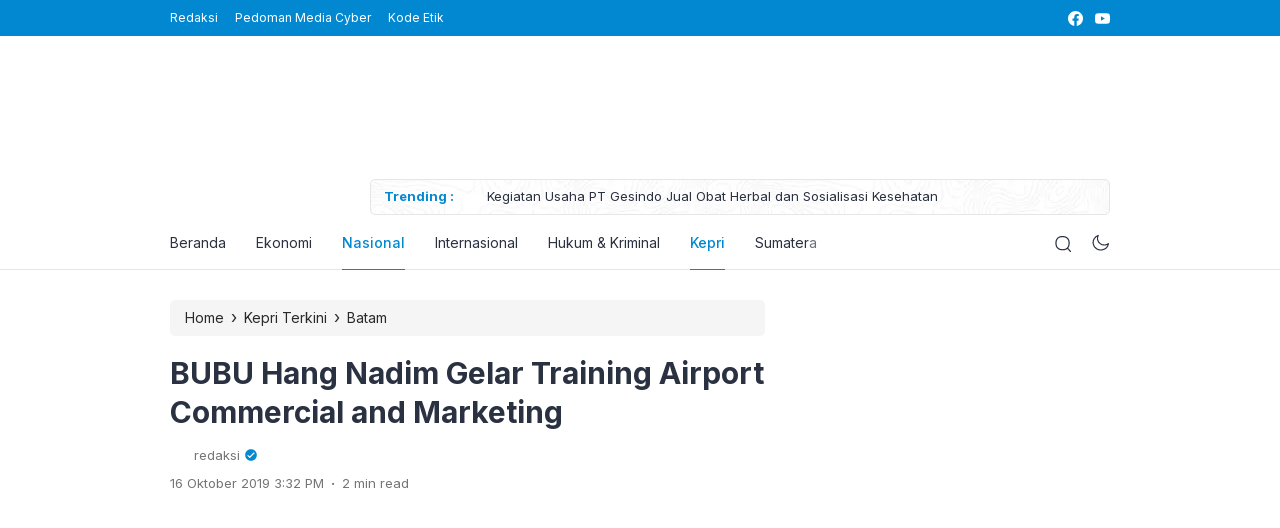

--- FILE ---
content_type: text/html; charset=UTF-8
request_url: https://silabuskepri.co.id/bubu-hang-nadim-gelar-training-airport-commercial-and-marketing/
body_size: 39240
content:
<!doctype html>
<html lang="id">
<head><meta charset="UTF-8"><script>if(navigator.userAgent.match(/MSIE|Internet Explorer/i)||navigator.userAgent.match(/Trident\/7\..*?rv:11/i)){var href=document.location.href;if(!href.match(/[?&]noclsop/)){if(href.indexOf("?")==-1){if(href.indexOf("#")==-1){document.location.href=href+"?noclsop=1"}else{document.location.href=href.replace("#","?noclsop=1#")}}else{if(href.indexOf("#")==-1){document.location.href=href+"&noclsop=1"}else{document.location.href=href.replace("#","&noclsop=1#")}}}}</script><script>class RocketLazyLoadScripts{constructor(){this.v="1.2.3",this.triggerEvents=["keydown","mousedown","mousemove","touchmove","touchstart","touchend","wheel"],this.userEventHandler=this._triggerListener.bind(this),this.touchStartHandler=this._onTouchStart.bind(this),this.touchMoveHandler=this._onTouchMove.bind(this),this.touchEndHandler=this._onTouchEnd.bind(this),this.clickHandler=this._onClick.bind(this),this.interceptedClicks=[],window.addEventListener("pageshow",t=>{this.persisted=t.persisted}),window.addEventListener("DOMContentLoaded",()=>{this._preconnect3rdParties()}),this.delayedScripts={normal:[],async:[],defer:[]},this.trash=[],this.allJQueries=[]}_addUserInteractionListener(t){if(document.hidden){t._triggerListener();return}this.triggerEvents.forEach(e=>window.addEventListener(e,t.userEventHandler,{passive:!0})),window.addEventListener("touchstart",t.touchStartHandler,{passive:!0}),window.addEventListener("mousedown",t.touchStartHandler),document.addEventListener("visibilitychange",t.userEventHandler)}_removeUserInteractionListener(){this.triggerEvents.forEach(t=>window.removeEventListener(t,this.userEventHandler,{passive:!0})),document.removeEventListener("visibilitychange",this.userEventHandler)}_onTouchStart(t){"HTML"!==t.target.tagName&&(window.addEventListener("touchend",this.touchEndHandler),window.addEventListener("mouseup",this.touchEndHandler),window.addEventListener("touchmove",this.touchMoveHandler,{passive:!0}),window.addEventListener("mousemove",this.touchMoveHandler),t.target.addEventListener("click",this.clickHandler),this._renameDOMAttribute(t.target,"onclick","rocket-onclick"),this._pendingClickStarted())}_onTouchMove(t){window.removeEventListener("touchend",this.touchEndHandler),window.removeEventListener("mouseup",this.touchEndHandler),window.removeEventListener("touchmove",this.touchMoveHandler,{passive:!0}),window.removeEventListener("mousemove",this.touchMoveHandler),t.target.removeEventListener("click",this.clickHandler),this._renameDOMAttribute(t.target,"rocket-onclick","onclick"),this._pendingClickFinished()}_onTouchEnd(t){window.removeEventListener("touchend",this.touchEndHandler),window.removeEventListener("mouseup",this.touchEndHandler),window.removeEventListener("touchmove",this.touchMoveHandler,{passive:!0}),window.removeEventListener("mousemove",this.touchMoveHandler)}_onClick(t){t.target.removeEventListener("click",this.clickHandler),this._renameDOMAttribute(t.target,"rocket-onclick","onclick"),this.interceptedClicks.push(t),t.preventDefault(),t.stopPropagation(),t.stopImmediatePropagation(),this._pendingClickFinished()}_replayClicks(){window.removeEventListener("touchstart",this.touchStartHandler,{passive:!0}),window.removeEventListener("mousedown",this.touchStartHandler),this.interceptedClicks.forEach(t=>{t.target.dispatchEvent(new MouseEvent("click",{view:t.view,bubbles:!0,cancelable:!0}))})}_waitForPendingClicks(){return new Promise(t=>{this._isClickPending?this._pendingClickFinished=t:t()})}_pendingClickStarted(){this._isClickPending=!0}_pendingClickFinished(){this._isClickPending=!1}_renameDOMAttribute(t,e,r){t.hasAttribute&&t.hasAttribute(e)&&(event.target.setAttribute(r,event.target.getAttribute(e)),event.target.removeAttribute(e))}_triggerListener(){this._removeUserInteractionListener(this),"loading"===document.readyState?document.addEventListener("DOMContentLoaded",this._loadEverythingNow.bind(this)):this._loadEverythingNow()}_preconnect3rdParties(){let t=[];document.querySelectorAll("script[type=rocketlazyloadscript]").forEach(e=>{if(e.hasAttribute("src")){let r=new URL(e.src).origin;r!==location.origin&&t.push({src:r,crossOrigin:e.crossOrigin||"module"===e.getAttribute("data-rocket-type")})}}),t=[...new Map(t.map(t=>[JSON.stringify(t),t])).values()],this._batchInjectResourceHints(t,"preconnect")}async _loadEverythingNow(){this.lastBreath=Date.now(),this._delayEventListeners(this),this._delayJQueryReady(this),this._handleDocumentWrite(),this._registerAllDelayedScripts(),this._preloadAllScripts(),await this._loadScriptsFromList(this.delayedScripts.normal),await this._loadScriptsFromList(this.delayedScripts.defer),await this._loadScriptsFromList(this.delayedScripts.async);try{await this._triggerDOMContentLoaded(),await this._triggerWindowLoad()}catch(t){console.error(t)}window.dispatchEvent(new Event("rocket-allScriptsLoaded")),this._waitForPendingClicks().then(()=>{this._replayClicks()}),this._emptyTrash()}_registerAllDelayedScripts(){document.querySelectorAll("script[type=rocketlazyloadscript]").forEach(t=>{t.hasAttribute("data-rocket-src")?t.hasAttribute("async")&&!1!==t.async?this.delayedScripts.async.push(t):t.hasAttribute("defer")&&!1!==t.defer||"module"===t.getAttribute("data-rocket-type")?this.delayedScripts.defer.push(t):this.delayedScripts.normal.push(t):this.delayedScripts.normal.push(t)})}async _transformScript(t){return new Promise((await this._littleBreath(),navigator.userAgent.indexOf("Firefox/")>0||""===navigator.vendor)?e=>{let r=document.createElement("script");[...t.attributes].forEach(t=>{let e=t.nodeName;"type"!==e&&("data-rocket-type"===e&&(e="type"),"data-rocket-src"===e&&(e="src"),r.setAttribute(e,t.nodeValue))}),t.text&&(r.text=t.text),r.hasAttribute("src")?(r.addEventListener("load",e),r.addEventListener("error",e)):(r.text=t.text,e());try{t.parentNode.replaceChild(r,t)}catch(i){e()}}:async e=>{function r(){t.setAttribute("data-rocket-status","failed"),e()}try{let i=t.getAttribute("data-rocket-type"),n=t.getAttribute("data-rocket-src");t.text,i?(t.type=i,t.removeAttribute("data-rocket-type")):t.removeAttribute("type"),t.addEventListener("load",function r(){t.setAttribute("data-rocket-status","executed"),e()}),t.addEventListener("error",r),n?(t.removeAttribute("data-rocket-src"),t.src=n):t.src="data:text/javascript;base64,"+window.btoa(unescape(encodeURIComponent(t.text)))}catch(s){r()}})}async _loadScriptsFromList(t){let e=t.shift();return e&&e.isConnected?(await this._transformScript(e),this._loadScriptsFromList(t)):Promise.resolve()}_preloadAllScripts(){this._batchInjectResourceHints([...this.delayedScripts.normal,...this.delayedScripts.defer,...this.delayedScripts.async],"preload")}_batchInjectResourceHints(t,e){var r=document.createDocumentFragment();t.forEach(t=>{let i=t.getAttribute&&t.getAttribute("data-rocket-src")||t.src;if(i){let n=document.createElement("link");n.href=i,n.rel=e,"preconnect"!==e&&(n.as="script"),t.getAttribute&&"module"===t.getAttribute("data-rocket-type")&&(n.crossOrigin=!0),t.crossOrigin&&(n.crossOrigin=t.crossOrigin),t.integrity&&(n.integrity=t.integrity),r.appendChild(n),this.trash.push(n)}}),document.head.appendChild(r)}_delayEventListeners(t){let e={};function r(t,r){!function t(r){!e[r]&&(e[r]={originalFunctions:{add:r.addEventListener,remove:r.removeEventListener},eventsToRewrite:[]},r.addEventListener=function(){arguments[0]=i(arguments[0]),e[r].originalFunctions.add.apply(r,arguments)},r.removeEventListener=function(){arguments[0]=i(arguments[0]),e[r].originalFunctions.remove.apply(r,arguments)});function i(t){return e[r].eventsToRewrite.indexOf(t)>=0?"rocket-"+t:t}}(t),e[t].eventsToRewrite.push(r)}function i(t,e){let r=t[e];Object.defineProperty(t,e,{get:()=>r||function(){},set(i){t["rocket"+e]=r=i}})}r(document,"DOMContentLoaded"),r(window,"DOMContentLoaded"),r(window,"load"),r(window,"pageshow"),r(document,"readystatechange"),i(document,"onreadystatechange"),i(window,"onload"),i(window,"onpageshow")}_delayJQueryReady(t){let e;function r(r){if(r&&r.fn&&!t.allJQueries.includes(r)){r.fn.ready=r.fn.init.prototype.ready=function(e){return t.domReadyFired?e.bind(document)(r):document.addEventListener("rocket-DOMContentLoaded",()=>e.bind(document)(r)),r([])};let i=r.fn.on;r.fn.on=r.fn.init.prototype.on=function(){if(this[0]===window){function t(t){return t.split(" ").map(t=>"load"===t||0===t.indexOf("load.")?"rocket-jquery-load":t).join(" ")}"string"==typeof arguments[0]||arguments[0]instanceof String?arguments[0]=t(arguments[0]):"object"==typeof arguments[0]&&Object.keys(arguments[0]).forEach(e=>{let r=arguments[0][e];delete arguments[0][e],arguments[0][t(e)]=r})}return i.apply(this,arguments),this},t.allJQueries.push(r)}e=r}r(window.jQuery),Object.defineProperty(window,"jQuery",{get:()=>e,set(t){r(t)}})}async _triggerDOMContentLoaded(){this.domReadyFired=!0,await this._littleBreath(),document.dispatchEvent(new Event("rocket-DOMContentLoaded")),await this._littleBreath(),window.dispatchEvent(new Event("rocket-DOMContentLoaded")),await this._littleBreath(),document.dispatchEvent(new Event("rocket-readystatechange")),await this._littleBreath(),document.rocketonreadystatechange&&document.rocketonreadystatechange()}async _triggerWindowLoad(){await this._littleBreath(),window.dispatchEvent(new Event("rocket-load")),await this._littleBreath(),window.rocketonload&&window.rocketonload(),await this._littleBreath(),this.allJQueries.forEach(t=>t(window).trigger("rocket-jquery-load")),await this._littleBreath();let t=new Event("rocket-pageshow");t.persisted=this.persisted,window.dispatchEvent(t),await this._littleBreath(),window.rocketonpageshow&&window.rocketonpageshow({persisted:this.persisted})}_handleDocumentWrite(){let t=new Map;document.write=document.writeln=function(e){let r=document.currentScript;r||console.error("WPRocket unable to document.write this: "+e);let i=document.createRange(),n=r.parentElement,s=t.get(r);void 0===s&&(s=r.nextSibling,t.set(r,s));let a=document.createDocumentFragment();i.setStart(a,0),a.appendChild(i.createContextualFragment(e)),n.insertBefore(a,s)}}async _littleBreath(){Date.now()-this.lastBreath>45&&(await this._requestAnimFrame(),this.lastBreath=Date.now())}async _requestAnimFrame(){return document.hidden?new Promise(t=>setTimeout(t)):new Promise(t=>requestAnimationFrame(t))}_emptyTrash(){this.trash.forEach(t=>t.remove())}static run(){let t=new RocketLazyLoadScripts;t._addUserInteractionListener(t)}}RocketLazyLoadScripts.run();</script>
    <script type="rocketlazyloadscript" async custom-element=“amp-auto-ads”
src=“https://cdn.ampproject.org/v0/amp-auto-ads-0.1.js”>
</script>
    <script type="rocketlazyloadscript" data-minify="1" async custom-element="amp-auto-ads"
        data-rocket-src="https://silabuskepri.co.id/wp-content/cache/min/1/v0/amp-auto-ads-0.1.js?ver=1764252467">
    </script>
    <script type="rocketlazyloadscript" async data-rocket-src="https://pagead2.googlesyndication.com/pagead/js/adsbygoogle.js?client=ca-pub-9888264962728162"
     crossorigin="anonymous">
    </script>
	
    <meta name="viewport" content="width=device-width, initial-scale=1.0" />
    
        <meta name="theme-color" content="#0288d1" />
	<meta name="msapplication-navbutton-color" content="#0288d1">
	<meta name="apple-mobile-web-app-capable" content="yes">
	<meta name="apple-mobile-web-app-status-bar-style" content="#0288d1">

		<!-- connect to domain of font files -->
	<link rel="preconnect" href="https://fonts.gstatic.com" crossorigin>

	<!-- optionally increase loading priority -->
	

	<!-- async CSS -->
	

	<!-- no-JS fallback -->
	<noscript>
	    
	</noscript>

	<style type="text/css">
	
	
	.eipro-news .widget-area section.widget_eipro_popular_post_widget, .eipro-business .c-prefooter {
		background-image: url(https://silabuskepri.co.id/wp-content/themes/eipro-master/assets/img/bg-footer-2.jpg) !important;
	}

	body .table-of-contents li::before {
		content: url(https://silabuskepri.co.id/wp-content/themes/eipro-master/assets/icon/angle-small-right.png) !important;
	}
	body.dark-mode .table-of-contents li::before {
		content: url(https://silabuskepri.co.id/wp-content/themes/eipro-master/assets/icon/angle-small-right-white.png) !important;
	}

	@media only screen and (min-width: 1171px) {
		.c-trending-wrap {
			background-image: url(https://silabuskepri.co.id/wp-content/themes/eipro-master/assets/img/bg-footer-2.jpg) !important;
		}
	}

	
				
		@media only screen and (max-width: 428px) {

								}

		:root {
		--color-primary: #0288d1 !important;
		--color-secondary_bg:  !important;
		--color-secondary_text:  !important;
	}
	body .content-single blockquote p a, .wp-calendar-nav-prev a, .wp-calendar-table td a, .custom-widget section.widget ul li a:hover, footer .copyright a, .tab-bar .bar-active a span, body .widget h5 .lbl-popular a, .single-post .content-single p a, .table-of-contents li a:hover, .content-page p a, body.single-post.dark-mode .content-single .table-of-contents li:hover a, body.single-post.dark-mode .content-single .table-of-contents li:hover {
		color: #0288d1 !important;
	}
	body .content-single blockquote {
		border-color: #0288d1 !important;
	}
	body.single-post .content-single .comments-area li a.comment-reply-link, body.single-post .content-single .comments-area li a.comment-reply-link:focus {
		background-color: #0288d1;
	}
	body .show-comments, body form input[type="submit"], .dataTables_wrapper .dataTables_paginate .paginate_button.current, .dataTables_wrapper .dataTables_paginate .paginate_button.current:hover, .popup-mobilemenu-area .m-cta .c-btn, .popup-mobilemenu-area .m-cta .c-btn:hover, .popup-mobilemenu-area .m-cta .c-btn:focus, body form select[name="search_taxonomy"] {
		background-color: #0288d1 !important;
		border-color: #0288d1 !important;
	}

		.main-navigation .nav-right .c-btn, .main-navigation .nav-right .c-btn:hover, .main-navigation .nav-right .c-btn:focus {
		background-color: #0288d1 !important;
		color: #ffffff !important;
	}
	
	
	body.dark-mode .wp-calendar-table td a {
		background-color: #0288d1 !important;
	    color: #ffffff !important;
	    border-radius: 100% !important;
	}
	body.dark-mode .table-of-contents .toc-headline::before {
	    content: url(https://silabuskepri.co.id/wp-content/themes/eipro-master/assets/icon/list-white-update.svg) !important;
	}
	.table-of-contents .toc-headline::before {
		content: url(https://silabuskepri.co.id/wp-content/themes/eipro-master/assets/icon/list.svg) !important;
	}

	@media only screen and (max-width: 428px) {
				.eipro-news .hide-p-sidebar .content.c-fullwidth .c-logo a img, body.eipro-news .c-profile.sidebar .c-logo img, .eipro-business .hide-p-sidebar .content.c-fullwidth .c-logo a img, body.eipro-business .c-profile.sidebar .c-logo img {
			width: calc(250px / 2) !important;
			border-radius: 0;
		}
	}

</style>

		<script type="rocketlazyloadscript" async data-rocket-src="https://pagead2.googlesyndication.com/pagead/js/adsbygoogle.js?client=ca-pub-9888264962728162"
     crossorigin="anonymous"></script>
 	 	
	<meta name='robots' content='index, follow, max-image-preview:large, max-snippet:-1, max-video-preview:-1' />

	<!-- This site is optimized with the Yoast SEO plugin v26.6 - https://yoast.com/wordpress/plugins/seo/ -->
	<title>BUBU Hang Nadim Gelar Training Airport Commercial and Marketing | Silabus Kepri</title><link rel="preload" as="style" href="https://fonts.googleapis.com/css2?family=Inter:wght@300;400;500;600;700&#038;display=swap" /><link rel="stylesheet" href="https://fonts.googleapis.com/css2?family=Inter:wght@300;400;500;600;700&#038;display=swap" media="print" onload="this.media='all'" /><noscript><link rel="stylesheet" href="https://fonts.googleapis.com/css2?family=Inter:wght@300;400;500;600;700&#038;display=swap" /></noscript>
	<link rel="canonical" href="https://silabuskepri.co.id/bubu-hang-nadim-gelar-training-airport-commercial-and-marketing/" />
	<meta property="og:locale" content="id_ID" />
	<meta property="og:type" content="article" />
	<meta property="og:title" content="BUBU Hang Nadim Gelar Training Airport Commercial and Marketing | Silabus Kepri" />
	<meta property="og:description" content="SILABUSKEPRI.CO.ID, BATAM &#8212; Bandar Udara Hang Nadim Batam bekerjasama dengan PT. Gema Pancar Sinergi menggelar In house training airport commercial and marketing dengan tema by smart aviation training &amp; Indonesia Aviation Expert, yang diikuti oleh 32 peserta pelatihan dari Bubu Hang Nadim Batam di Hotel Sahid, Batam Center, pada Selasa (15/10/2019). Direktur BUBU Hang Nadim [&hellip;]" />
	<meta property="og:url" content="https://silabuskepri.co.id/bubu-hang-nadim-gelar-training-airport-commercial-and-marketing/" />
	<meta property="og:site_name" content="Silabus Kepri" />
	<meta property="article:publisher" content="https://www.facebook.com/Silabuskepricoid-1142549812479187/" />
	<meta property="article:published_time" content="2019-10-16T08:32:55+00:00" />
	<meta property="article:modified_time" content="2019-10-16T08:32:57+00:00" />
	<meta property="og:image" content="https://silabuskepri.co.id/wp-content/uploads/2019/10/IMG-20191016-WA0224.jpg" />
	<meta property="og:image:width" content="1280" />
	<meta property="og:image:height" content="853" />
	<meta property="og:image:type" content="image/jpeg" />
	<meta name="author" content="redaksi" />
	<meta name="twitter:card" content="summary_large_image" />
	<script type="application/ld+json" class="yoast-schema-graph">{"@context":"https://schema.org","@graph":[{"@type":"Article","@id":"https://silabuskepri.co.id/bubu-hang-nadim-gelar-training-airport-commercial-and-marketing/#article","isPartOf":{"@id":"https://silabuskepri.co.id/bubu-hang-nadim-gelar-training-airport-commercial-and-marketing/"},"author":{"name":"redaksi","@id":"https://silabuskepri.co.id/#/schema/person/1bea60ae23e714ee5632c0868025c1f4"},"headline":"BUBU Hang Nadim Gelar Training Airport Commercial and Marketing","datePublished":"2019-10-16T08:32:55+00:00","dateModified":"2019-10-16T08:32:57+00:00","mainEntityOfPage":{"@id":"https://silabuskepri.co.id/bubu-hang-nadim-gelar-training-airport-commercial-and-marketing/"},"wordCount":386,"publisher":{"@id":"https://silabuskepri.co.id/#organization"},"image":{"@id":"https://silabuskepri.co.id/bubu-hang-nadim-gelar-training-airport-commercial-and-marketing/#primaryimage"},"thumbnailUrl":"https://silabuskepri.co.id/wp-content/uploads/2019/10/IMG-20191016-WA0224.jpg","articleSection":["Batam","Kepri","Nasional"],"inLanguage":"id"},{"@type":"WebPage","@id":"https://silabuskepri.co.id/bubu-hang-nadim-gelar-training-airport-commercial-and-marketing/","url":"https://silabuskepri.co.id/bubu-hang-nadim-gelar-training-airport-commercial-and-marketing/","name":"BUBU Hang Nadim Gelar Training Airport Commercial and Marketing | Silabus Kepri","isPartOf":{"@id":"https://silabuskepri.co.id/#website"},"primaryImageOfPage":{"@id":"https://silabuskepri.co.id/bubu-hang-nadim-gelar-training-airport-commercial-and-marketing/#primaryimage"},"image":{"@id":"https://silabuskepri.co.id/bubu-hang-nadim-gelar-training-airport-commercial-and-marketing/#primaryimage"},"thumbnailUrl":"https://silabuskepri.co.id/wp-content/uploads/2019/10/IMG-20191016-WA0224.jpg","datePublished":"2019-10-16T08:32:55+00:00","dateModified":"2019-10-16T08:32:57+00:00","breadcrumb":{"@id":"https://silabuskepri.co.id/bubu-hang-nadim-gelar-training-airport-commercial-and-marketing/#breadcrumb"},"inLanguage":"id","potentialAction":[{"@type":"ReadAction","target":["https://silabuskepri.co.id/bubu-hang-nadim-gelar-training-airport-commercial-and-marketing/"]}]},{"@type":"ImageObject","inLanguage":"id","@id":"https://silabuskepri.co.id/bubu-hang-nadim-gelar-training-airport-commercial-and-marketing/#primaryimage","url":"https://silabuskepri.co.id/wp-content/uploads/2019/10/IMG-20191016-WA0224.jpg","contentUrl":"https://silabuskepri.co.id/wp-content/uploads/2019/10/IMG-20191016-WA0224.jpg","width":1280,"height":853},{"@type":"BreadcrumbList","@id":"https://silabuskepri.co.id/bubu-hang-nadim-gelar-training-airport-commercial-and-marketing/#breadcrumb","itemListElement":[{"@type":"ListItem","position":1,"name":"Beranda","item":"https://silabuskepri.co.id/"},{"@type":"ListItem","position":2,"name":"BUBU Hang Nadim Gelar Training Airport Commercial and Marketing"}]},{"@type":"WebSite","@id":"https://silabuskepri.co.id/#website","url":"https://silabuskepri.co.id/","name":"Silabus Kepri","description":"Berita Terkini Hari Ini, Kabar Akurat Independen Terpercaya","publisher":{"@id":"https://silabuskepri.co.id/#organization"},"potentialAction":[{"@type":"SearchAction","target":{"@type":"EntryPoint","urlTemplate":"https://silabuskepri.co.id/?s={search_term_string}"},"query-input":{"@type":"PropertyValueSpecification","valueRequired":true,"valueName":"search_term_string"}}],"inLanguage":"id"},{"@type":"Organization","@id":"https://silabuskepri.co.id/#organization","name":"Silabuskepri.co.id","url":"https://silabuskepri.co.id/","logo":{"@type":"ImageObject","inLanguage":"id","@id":"https://silabuskepri.co.id/#/schema/logo/image/","url":"https://silabuskepri.co.id/wp-content/uploads/2019/05/cropped-logo-sibus.png","contentUrl":"https://silabuskepri.co.id/wp-content/uploads/2019/05/cropped-logo-sibus.png","width":1161,"height":288,"caption":"Silabuskepri.co.id"},"image":{"@id":"https://silabuskepri.co.id/#/schema/logo/image/"},"sameAs":["https://www.facebook.com/Silabuskepricoid-1142549812479187/"]},{"@type":"Person","@id":"https://silabuskepri.co.id/#/schema/person/1bea60ae23e714ee5632c0868025c1f4","name":"redaksi","image":{"@type":"ImageObject","inLanguage":"id","@id":"https://silabuskepri.co.id/#/schema/person/image/","url":"https://secure.gravatar.com/avatar/1ca4bb90c2a9d835f1cf3a0e23c15e1f7ce1e9f9e852ea5c48794b42a8b62b1e?s=96&d=mm&r=g","contentUrl":"https://secure.gravatar.com/avatar/1ca4bb90c2a9d835f1cf3a0e23c15e1f7ce1e9f9e852ea5c48794b42a8b62b1e?s=96&d=mm&r=g","caption":"redaksi"},"sameAs":["http://silabuskepri.co.id"],"url":"https://silabuskepri.co.id/author/redaksi/"}]}</script>
	<!-- / Yoast SEO plugin. -->


<link rel='dns-prefetch' href='//code.jquery.com' />
<link rel='dns-prefetch' href='//cdn.jsdelivr.net' />
<link rel='dns-prefetch' href='//www.googletagmanager.com' />
<link rel='dns-prefetch' href='//pagead2.googlesyndication.com' />
<link rel='dns-prefetch' href='//fundingchoicesmessages.google.com' />
<link href='https://fonts.gstatic.com' crossorigin rel='preconnect' />
<link rel="alternate" type="application/rss+xml" title="Silabus Kepri &raquo; Feed" href="https://silabuskepri.co.id/feed/" />
<link rel="alternate" type="application/rss+xml" title="Silabus Kepri &raquo; Umpan Komentar" href="https://silabuskepri.co.id/comments/feed/" />
<link rel="alternate" title="oEmbed (JSON)" type="application/json+oembed" href="https://silabuskepri.co.id/wp-json/oembed/1.0/embed?url=https%3A%2F%2Fsilabuskepri.co.id%2Fbubu-hang-nadim-gelar-training-airport-commercial-and-marketing%2F" />
<link rel="alternate" title="oEmbed (XML)" type="text/xml+oembed" href="https://silabuskepri.co.id/wp-json/oembed/1.0/embed?url=https%3A%2F%2Fsilabuskepri.co.id%2Fbubu-hang-nadim-gelar-training-airport-commercial-and-marketing%2F&#038;format=xml" />
<style id='wp-img-auto-sizes-contain-inline-css'>
img:is([sizes=auto i],[sizes^="auto," i]){contain-intrinsic-size:3000px 1500px}
/*# sourceURL=wp-img-auto-sizes-contain-inline-css */
</style>
<style id='wp-block-library-inline-css'>
:root{--wp-block-synced-color:#7a00df;--wp-block-synced-color--rgb:122,0,223;--wp-bound-block-color:var(--wp-block-synced-color);--wp-editor-canvas-background:#ddd;--wp-admin-theme-color:#007cba;--wp-admin-theme-color--rgb:0,124,186;--wp-admin-theme-color-darker-10:#006ba1;--wp-admin-theme-color-darker-10--rgb:0,107,160.5;--wp-admin-theme-color-darker-20:#005a87;--wp-admin-theme-color-darker-20--rgb:0,90,135;--wp-admin-border-width-focus:2px}@media (min-resolution:192dpi){:root{--wp-admin-border-width-focus:1.5px}}.wp-element-button{cursor:pointer}:root .has-very-light-gray-background-color{background-color:#eee}:root .has-very-dark-gray-background-color{background-color:#313131}:root .has-very-light-gray-color{color:#eee}:root .has-very-dark-gray-color{color:#313131}:root .has-vivid-green-cyan-to-vivid-cyan-blue-gradient-background{background:linear-gradient(135deg,#00d084,#0693e3)}:root .has-purple-crush-gradient-background{background:linear-gradient(135deg,#34e2e4,#4721fb 50%,#ab1dfe)}:root .has-hazy-dawn-gradient-background{background:linear-gradient(135deg,#faaca8,#dad0ec)}:root .has-subdued-olive-gradient-background{background:linear-gradient(135deg,#fafae1,#67a671)}:root .has-atomic-cream-gradient-background{background:linear-gradient(135deg,#fdd79a,#004a59)}:root .has-nightshade-gradient-background{background:linear-gradient(135deg,#330968,#31cdcf)}:root .has-midnight-gradient-background{background:linear-gradient(135deg,#020381,#2874fc)}:root{--wp--preset--font-size--normal:16px;--wp--preset--font-size--huge:42px}.has-regular-font-size{font-size:1em}.has-larger-font-size{font-size:2.625em}.has-normal-font-size{font-size:var(--wp--preset--font-size--normal)}.has-huge-font-size{font-size:var(--wp--preset--font-size--huge)}.has-text-align-center{text-align:center}.has-text-align-left{text-align:left}.has-text-align-right{text-align:right}.has-fit-text{white-space:nowrap!important}#end-resizable-editor-section{display:none}.aligncenter{clear:both}.items-justified-left{justify-content:flex-start}.items-justified-center{justify-content:center}.items-justified-right{justify-content:flex-end}.items-justified-space-between{justify-content:space-between}.screen-reader-text{border:0;clip-path:inset(50%);height:1px;margin:-1px;overflow:hidden;padding:0;position:absolute;width:1px;word-wrap:normal!important}.screen-reader-text:focus{background-color:#ddd;clip-path:none;color:#444;display:block;font-size:1em;height:auto;left:5px;line-height:normal;padding:15px 23px 14px;text-decoration:none;top:5px;width:auto;z-index:100000}html :where(.has-border-color){border-style:solid}html :where([style*=border-top-color]){border-top-style:solid}html :where([style*=border-right-color]){border-right-style:solid}html :where([style*=border-bottom-color]){border-bottom-style:solid}html :where([style*=border-left-color]){border-left-style:solid}html :where([style*=border-width]){border-style:solid}html :where([style*=border-top-width]){border-top-style:solid}html :where([style*=border-right-width]){border-right-style:solid}html :where([style*=border-bottom-width]){border-bottom-style:solid}html :where([style*=border-left-width]){border-left-style:solid}html :where(img[class*=wp-image-]){height:auto;max-width:100%}:where(figure){margin:0 0 1em}html :where(.is-position-sticky){--wp-admin--admin-bar--position-offset:var(--wp-admin--admin-bar--height,0px)}@media screen and (max-width:600px){html :where(.is-position-sticky){--wp-admin--admin-bar--position-offset:0px}}

/*# sourceURL=wp-block-library-inline-css */
</style><style id='wp-block-columns-inline-css'>
.wp-block-columns{box-sizing:border-box;display:flex;flex-wrap:wrap!important}@media (min-width:782px){.wp-block-columns{flex-wrap:nowrap!important}}.wp-block-columns{align-items:normal!important}.wp-block-columns.are-vertically-aligned-top{align-items:flex-start}.wp-block-columns.are-vertically-aligned-center{align-items:center}.wp-block-columns.are-vertically-aligned-bottom{align-items:flex-end}@media (max-width:781px){.wp-block-columns:not(.is-not-stacked-on-mobile)>.wp-block-column{flex-basis:100%!important}}@media (min-width:782px){.wp-block-columns:not(.is-not-stacked-on-mobile)>.wp-block-column{flex-basis:0;flex-grow:1}.wp-block-columns:not(.is-not-stacked-on-mobile)>.wp-block-column[style*=flex-basis]{flex-grow:0}}.wp-block-columns.is-not-stacked-on-mobile{flex-wrap:nowrap!important}.wp-block-columns.is-not-stacked-on-mobile>.wp-block-column{flex-basis:0;flex-grow:1}.wp-block-columns.is-not-stacked-on-mobile>.wp-block-column[style*=flex-basis]{flex-grow:0}:where(.wp-block-columns){margin-bottom:1.75em}:where(.wp-block-columns.has-background){padding:1.25em 2.375em}.wp-block-column{flex-grow:1;min-width:0;overflow-wrap:break-word;word-break:break-word}.wp-block-column.is-vertically-aligned-top{align-self:flex-start}.wp-block-column.is-vertically-aligned-center{align-self:center}.wp-block-column.is-vertically-aligned-bottom{align-self:flex-end}.wp-block-column.is-vertically-aligned-stretch{align-self:stretch}.wp-block-column.is-vertically-aligned-bottom,.wp-block-column.is-vertically-aligned-center,.wp-block-column.is-vertically-aligned-top{width:100%}
/*# sourceURL=https://silabuskepri.co.id/wp-includes/blocks/columns/style.min.css */
</style>
<style id='wp-block-group-inline-css'>
.wp-block-group{box-sizing:border-box}:where(.wp-block-group.wp-block-group-is-layout-constrained){position:relative}
/*# sourceURL=https://silabuskepri.co.id/wp-includes/blocks/group/style.min.css */
</style>
<style id='global-styles-inline-css'>
:root{--wp--preset--aspect-ratio--square: 1;--wp--preset--aspect-ratio--4-3: 4/3;--wp--preset--aspect-ratio--3-4: 3/4;--wp--preset--aspect-ratio--3-2: 3/2;--wp--preset--aspect-ratio--2-3: 2/3;--wp--preset--aspect-ratio--16-9: 16/9;--wp--preset--aspect-ratio--9-16: 9/16;--wp--preset--color--black: #000000;--wp--preset--color--cyan-bluish-gray: #abb8c3;--wp--preset--color--white: #ffffff;--wp--preset--color--pale-pink: #f78da7;--wp--preset--color--vivid-red: #cf2e2e;--wp--preset--color--luminous-vivid-orange: #ff6900;--wp--preset--color--luminous-vivid-amber: #fcb900;--wp--preset--color--light-green-cyan: #7bdcb5;--wp--preset--color--vivid-green-cyan: #00d084;--wp--preset--color--pale-cyan-blue: #8ed1fc;--wp--preset--color--vivid-cyan-blue: #0693e3;--wp--preset--color--vivid-purple: #9b51e0;--wp--preset--gradient--vivid-cyan-blue-to-vivid-purple: linear-gradient(135deg,rgb(6,147,227) 0%,rgb(155,81,224) 100%);--wp--preset--gradient--light-green-cyan-to-vivid-green-cyan: linear-gradient(135deg,rgb(122,220,180) 0%,rgb(0,208,130) 100%);--wp--preset--gradient--luminous-vivid-amber-to-luminous-vivid-orange: linear-gradient(135deg,rgb(252,185,0) 0%,rgb(255,105,0) 100%);--wp--preset--gradient--luminous-vivid-orange-to-vivid-red: linear-gradient(135deg,rgb(255,105,0) 0%,rgb(207,46,46) 100%);--wp--preset--gradient--very-light-gray-to-cyan-bluish-gray: linear-gradient(135deg,rgb(238,238,238) 0%,rgb(169,184,195) 100%);--wp--preset--gradient--cool-to-warm-spectrum: linear-gradient(135deg,rgb(74,234,220) 0%,rgb(151,120,209) 20%,rgb(207,42,186) 40%,rgb(238,44,130) 60%,rgb(251,105,98) 80%,rgb(254,248,76) 100%);--wp--preset--gradient--blush-light-purple: linear-gradient(135deg,rgb(255,206,236) 0%,rgb(152,150,240) 100%);--wp--preset--gradient--blush-bordeaux: linear-gradient(135deg,rgb(254,205,165) 0%,rgb(254,45,45) 50%,rgb(107,0,62) 100%);--wp--preset--gradient--luminous-dusk: linear-gradient(135deg,rgb(255,203,112) 0%,rgb(199,81,192) 50%,rgb(65,88,208) 100%);--wp--preset--gradient--pale-ocean: linear-gradient(135deg,rgb(255,245,203) 0%,rgb(182,227,212) 50%,rgb(51,167,181) 100%);--wp--preset--gradient--electric-grass: linear-gradient(135deg,rgb(202,248,128) 0%,rgb(113,206,126) 100%);--wp--preset--gradient--midnight: linear-gradient(135deg,rgb(2,3,129) 0%,rgb(40,116,252) 100%);--wp--preset--font-size--small: 13px;--wp--preset--font-size--medium: 20px;--wp--preset--font-size--large: 36px;--wp--preset--font-size--x-large: 42px;--wp--preset--spacing--20: 0.44rem;--wp--preset--spacing--30: 0.67rem;--wp--preset--spacing--40: 1rem;--wp--preset--spacing--50: 1.5rem;--wp--preset--spacing--60: 2.25rem;--wp--preset--spacing--70: 3.38rem;--wp--preset--spacing--80: 5.06rem;--wp--preset--shadow--natural: 6px 6px 9px rgba(0, 0, 0, 0.2);--wp--preset--shadow--deep: 12px 12px 50px rgba(0, 0, 0, 0.4);--wp--preset--shadow--sharp: 6px 6px 0px rgba(0, 0, 0, 0.2);--wp--preset--shadow--outlined: 6px 6px 0px -3px rgb(255, 255, 255), 6px 6px rgb(0, 0, 0);--wp--preset--shadow--crisp: 6px 6px 0px rgb(0, 0, 0);}:where(.is-layout-flex){gap: 0.5em;}:where(.is-layout-grid){gap: 0.5em;}body .is-layout-flex{display: flex;}.is-layout-flex{flex-wrap: wrap;align-items: center;}.is-layout-flex > :is(*, div){margin: 0;}body .is-layout-grid{display: grid;}.is-layout-grid > :is(*, div){margin: 0;}:where(.wp-block-columns.is-layout-flex){gap: 2em;}:where(.wp-block-columns.is-layout-grid){gap: 2em;}:where(.wp-block-post-template.is-layout-flex){gap: 1.25em;}:where(.wp-block-post-template.is-layout-grid){gap: 1.25em;}.has-black-color{color: var(--wp--preset--color--black) !important;}.has-cyan-bluish-gray-color{color: var(--wp--preset--color--cyan-bluish-gray) !important;}.has-white-color{color: var(--wp--preset--color--white) !important;}.has-pale-pink-color{color: var(--wp--preset--color--pale-pink) !important;}.has-vivid-red-color{color: var(--wp--preset--color--vivid-red) !important;}.has-luminous-vivid-orange-color{color: var(--wp--preset--color--luminous-vivid-orange) !important;}.has-luminous-vivid-amber-color{color: var(--wp--preset--color--luminous-vivid-amber) !important;}.has-light-green-cyan-color{color: var(--wp--preset--color--light-green-cyan) !important;}.has-vivid-green-cyan-color{color: var(--wp--preset--color--vivid-green-cyan) !important;}.has-pale-cyan-blue-color{color: var(--wp--preset--color--pale-cyan-blue) !important;}.has-vivid-cyan-blue-color{color: var(--wp--preset--color--vivid-cyan-blue) !important;}.has-vivid-purple-color{color: var(--wp--preset--color--vivid-purple) !important;}.has-black-background-color{background-color: var(--wp--preset--color--black) !important;}.has-cyan-bluish-gray-background-color{background-color: var(--wp--preset--color--cyan-bluish-gray) !important;}.has-white-background-color{background-color: var(--wp--preset--color--white) !important;}.has-pale-pink-background-color{background-color: var(--wp--preset--color--pale-pink) !important;}.has-vivid-red-background-color{background-color: var(--wp--preset--color--vivid-red) !important;}.has-luminous-vivid-orange-background-color{background-color: var(--wp--preset--color--luminous-vivid-orange) !important;}.has-luminous-vivid-amber-background-color{background-color: var(--wp--preset--color--luminous-vivid-amber) !important;}.has-light-green-cyan-background-color{background-color: var(--wp--preset--color--light-green-cyan) !important;}.has-vivid-green-cyan-background-color{background-color: var(--wp--preset--color--vivid-green-cyan) !important;}.has-pale-cyan-blue-background-color{background-color: var(--wp--preset--color--pale-cyan-blue) !important;}.has-vivid-cyan-blue-background-color{background-color: var(--wp--preset--color--vivid-cyan-blue) !important;}.has-vivid-purple-background-color{background-color: var(--wp--preset--color--vivid-purple) !important;}.has-black-border-color{border-color: var(--wp--preset--color--black) !important;}.has-cyan-bluish-gray-border-color{border-color: var(--wp--preset--color--cyan-bluish-gray) !important;}.has-white-border-color{border-color: var(--wp--preset--color--white) !important;}.has-pale-pink-border-color{border-color: var(--wp--preset--color--pale-pink) !important;}.has-vivid-red-border-color{border-color: var(--wp--preset--color--vivid-red) !important;}.has-luminous-vivid-orange-border-color{border-color: var(--wp--preset--color--luminous-vivid-orange) !important;}.has-luminous-vivid-amber-border-color{border-color: var(--wp--preset--color--luminous-vivid-amber) !important;}.has-light-green-cyan-border-color{border-color: var(--wp--preset--color--light-green-cyan) !important;}.has-vivid-green-cyan-border-color{border-color: var(--wp--preset--color--vivid-green-cyan) !important;}.has-pale-cyan-blue-border-color{border-color: var(--wp--preset--color--pale-cyan-blue) !important;}.has-vivid-cyan-blue-border-color{border-color: var(--wp--preset--color--vivid-cyan-blue) !important;}.has-vivid-purple-border-color{border-color: var(--wp--preset--color--vivid-purple) !important;}.has-vivid-cyan-blue-to-vivid-purple-gradient-background{background: var(--wp--preset--gradient--vivid-cyan-blue-to-vivid-purple) !important;}.has-light-green-cyan-to-vivid-green-cyan-gradient-background{background: var(--wp--preset--gradient--light-green-cyan-to-vivid-green-cyan) !important;}.has-luminous-vivid-amber-to-luminous-vivid-orange-gradient-background{background: var(--wp--preset--gradient--luminous-vivid-amber-to-luminous-vivid-orange) !important;}.has-luminous-vivid-orange-to-vivid-red-gradient-background{background: var(--wp--preset--gradient--luminous-vivid-orange-to-vivid-red) !important;}.has-very-light-gray-to-cyan-bluish-gray-gradient-background{background: var(--wp--preset--gradient--very-light-gray-to-cyan-bluish-gray) !important;}.has-cool-to-warm-spectrum-gradient-background{background: var(--wp--preset--gradient--cool-to-warm-spectrum) !important;}.has-blush-light-purple-gradient-background{background: var(--wp--preset--gradient--blush-light-purple) !important;}.has-blush-bordeaux-gradient-background{background: var(--wp--preset--gradient--blush-bordeaux) !important;}.has-luminous-dusk-gradient-background{background: var(--wp--preset--gradient--luminous-dusk) !important;}.has-pale-ocean-gradient-background{background: var(--wp--preset--gradient--pale-ocean) !important;}.has-electric-grass-gradient-background{background: var(--wp--preset--gradient--electric-grass) !important;}.has-midnight-gradient-background{background: var(--wp--preset--gradient--midnight) !important;}.has-small-font-size{font-size: var(--wp--preset--font-size--small) !important;}.has-medium-font-size{font-size: var(--wp--preset--font-size--medium) !important;}.has-large-font-size{font-size: var(--wp--preset--font-size--large) !important;}.has-x-large-font-size{font-size: var(--wp--preset--font-size--x-large) !important;}
:where(.wp-block-columns.is-layout-flex){gap: 2em;}:where(.wp-block-columns.is-layout-grid){gap: 2em;}
/*# sourceURL=global-styles-inline-css */
</style>
<style id='core-block-supports-inline-css'>
.wp-container-core-columns-is-layout-9d6595d7{flex-wrap:nowrap;}
/*# sourceURL=core-block-supports-inline-css */
</style>

<style id='classic-theme-styles-inline-css'>
/*! This file is auto-generated */
.wp-block-button__link{color:#fff;background-color:#32373c;border-radius:9999px;box-shadow:none;text-decoration:none;padding:calc(.667em + 2px) calc(1.333em + 2px);font-size:1.125em}.wp-block-file__button{background:#32373c;color:#fff;text-decoration:none}
/*# sourceURL=/wp-includes/css/classic-themes.min.css */
</style>
<link data-minify="1" rel='stylesheet' id='contact-form-7-css' href='https://silabuskepri.co.id/wp-content/cache/min/1/wp-content/plugins/contact-form-7/includes/css/styles.css?ver=1764252467' media='all' />
<link data-minify="1" rel='stylesheet' id='SFSImainCss-css' href='https://silabuskepri.co.id/wp-content/cache/min/1/wp-content/plugins/ultimate-social-media-icons/css/sfsi-style.css?ver=1764252467' media='all' />
<link data-minify="1" rel='stylesheet' id='parent-style-css' href='https://silabuskepri.co.id/wp-content/cache/min/1/wp-content/themes/eipro-master/style.css?ver=1764252467' media='all' />
<link rel='stylesheet' id='eipro-master-style-css' href='https://silabuskepri.co.id/wp-content/themes/eipro-master-child/style.css?ver=1.2.2' media='all' />
<link rel='stylesheet' id='eipro-master-main-style-css' href='https://silabuskepri.co.id/wp-content/themes/eipro-master/assets/css/style.min.css?ver=1767878294' media='all' />
<link rel='stylesheet' id='eipro-news-main-style-css' href='https://silabuskepri.co.id/wp-content/themes/eipro-master/assets/css/eipro-news-style.min.css?ver=1767878294' media='all' />
<link data-minify="1" rel='stylesheet' id='slick_style-css' href='https://silabuskepri.co.id/wp-content/cache/min/1/npm/slick-carousel@1.8.1/slick/slick.css?ver=1764252467' media='all' />
<style id='rocket-lazyload-inline-css'>
.rll-youtube-player{position:relative;padding-bottom:56.23%;height:0;overflow:hidden;max-width:100%;}.rll-youtube-player:focus-within{outline: 2px solid currentColor;outline-offset: 5px;}.rll-youtube-player iframe{position:absolute;top:0;left:0;width:100%;height:100%;z-index:100;background:0 0}.rll-youtube-player img{bottom:0;display:block;left:0;margin:auto;max-width:100%;width:100%;position:absolute;right:0;top:0;border:none;height:auto;-webkit-transition:.4s all;-moz-transition:.4s all;transition:.4s all}.rll-youtube-player img:hover{-webkit-filter:brightness(75%)}.rll-youtube-player .play{height:100%;width:100%;left:0;top:0;position:absolute;background:url(https://silabuskepri.co.id/wp-content/plugins/clsop/assets/img/youtube.png) no-repeat center;background-color: transparent !important;cursor:pointer;border:none;}
/*# sourceURL=rocket-lazyload-inline-css */
</style>
<link rel='stylesheet' id='wp-block-paragraph-css' href='https://silabuskepri.co.id/wp-includes/blocks/paragraph/style.min.css?ver=6.9' media='all' />
<script type="rocketlazyloadscript" data-rocket-src="https://silabuskepri.co.id/wp-includes/js/jquery/jquery.min.js?ver=3.7.1" id="jquery-core-js"></script>
<script type="rocketlazyloadscript" data-rocket-src="https://silabuskepri.co.id/wp-includes/js/jquery/jquery-migrate.min.js?ver=3.4.1" id="jquery-migrate-js"></script>

<!-- Potongan tag Google (gtag.js) ditambahkan oleh Site Kit -->
<!-- Snippet Google Analytics telah ditambahkan oleh Site Kit -->
<script type="rocketlazyloadscript" data-rocket-src="https://www.googletagmanager.com/gtag/js?id=G-4WFVEP922Z" id="google_gtagjs-js" async></script>
<script type="rocketlazyloadscript" id="google_gtagjs-js-after">
window.dataLayer = window.dataLayer || [];function gtag(){dataLayer.push(arguments);}
gtag("set","linker",{"domains":["silabuskepri.co.id"]});
gtag("js", new Date());
gtag("set", "developer_id.dZTNiMT", true);
gtag("config", "G-4WFVEP922Z", {"googlesitekit_post_author":"redaksi","googlesitekit_post_date":"20191016"});
//# sourceURL=google_gtagjs-js-after
</script>
<link rel="https://api.w.org/" href="https://silabuskepri.co.id/wp-json/" /><link rel="alternate" title="JSON" type="application/json" href="https://silabuskepri.co.id/wp-json/wp/v2/posts/14686" /><link rel="EditURI" type="application/rsd+xml" title="RSD" href="https://silabuskepri.co.id/xmlrpc.php?rsd" />
<meta name="generator" content="WordPress 6.9" />
<link rel='shortlink' href='https://silabuskepri.co.id/?p=14686' />
<meta name="generator" content="Site Kit by Google 1.168.0" /><meta name="follow.[base64]" content="gFdEl53RD2w4XzJ7LbT5"/>
<!-- Meta tag Google AdSense ditambahkan oleh Site Kit -->
<meta name="google-adsense-platform-account" content="ca-host-pub-2644536267352236">
<meta name="google-adsense-platform-domain" content="sitekit.withgoogle.com">
<!-- Akhir tag meta Google AdSense yang ditambahkan oleh Site Kit -->

<!-- Snippet Google AdSense telah ditambahkan oleh Site Kit -->
<script type="rocketlazyloadscript" async data-rocket-src="https://pagead2.googlesyndication.com/pagead/js/adsbygoogle.js?client=ca-pub-9888264962728162&amp;host=ca-host-pub-2644536267352236" crossorigin="anonymous"></script>

<!-- Snippet Google AdSense penutup telah ditambahkan oleh Site Kit -->

<!-- Snippet Google AdSense Ad Blocking Recovery ditambahkan oleh Site Kit -->
<script type="rocketlazyloadscript" async data-rocket-src="https://fundingchoicesmessages.google.com/i/pub-9888264962728162?ers=1" nonce="8Z5KulsnuAkDBQdCpMasJQ"></script><script type="rocketlazyloadscript" nonce="8Z5KulsnuAkDBQdCpMasJQ">(function() {function signalGooglefcPresent() {if (!window.frames['googlefcPresent']) {if (document.body) {const iframe = document.createElement('iframe'); iframe.style = 'width: 0; height: 0; border: none; z-index: -1000; left: -1000px; top: -1000px;'; iframe.style.display = 'none'; iframe.name = 'googlefcPresent'; document.body.appendChild(iframe);} else {setTimeout(signalGooglefcPresent, 0);}}}signalGooglefcPresent();})();</script>
<!-- Snippet End Google AdSense Ad Blocking Recovery ditambahkan oleh Site Kit -->

<!-- Snippet Google AdSense Ad Blocking Recovery Error Protection ditambahkan oleh Site Kit -->
<script type="rocketlazyloadscript">(function(){'use strict';function aa(a){var b=0;return function(){return b<a.length?{done:!1,value:a[b++]}:{done:!0}}}var ba="function"==typeof Object.defineProperties?Object.defineProperty:function(a,b,c){if(a==Array.prototype||a==Object.prototype)return a;a[b]=c.value;return a};
function ca(a){a=["object"==typeof globalThis&&globalThis,a,"object"==typeof window&&window,"object"==typeof self&&self,"object"==typeof global&&global];for(var b=0;b<a.length;++b){var c=a[b];if(c&&c.Math==Math)return c}throw Error("Cannot find global object");}var da=ca(this);function k(a,b){if(b)a:{var c=da;a=a.split(".");for(var d=0;d<a.length-1;d++){var e=a[d];if(!(e in c))break a;c=c[e]}a=a[a.length-1];d=c[a];b=b(d);b!=d&&null!=b&&ba(c,a,{configurable:!0,writable:!0,value:b})}}
function ea(a){return a.raw=a}function m(a){var b="undefined"!=typeof Symbol&&Symbol.iterator&&a[Symbol.iterator];if(b)return b.call(a);if("number"==typeof a.length)return{next:aa(a)};throw Error(String(a)+" is not an iterable or ArrayLike");}function fa(a){for(var b,c=[];!(b=a.next()).done;)c.push(b.value);return c}var ha="function"==typeof Object.create?Object.create:function(a){function b(){}b.prototype=a;return new b},n;
if("function"==typeof Object.setPrototypeOf)n=Object.setPrototypeOf;else{var q;a:{var ia={a:!0},ja={};try{ja.__proto__=ia;q=ja.a;break a}catch(a){}q=!1}n=q?function(a,b){a.__proto__=b;if(a.__proto__!==b)throw new TypeError(a+" is not extensible");return a}:null}var ka=n;
function r(a,b){a.prototype=ha(b.prototype);a.prototype.constructor=a;if(ka)ka(a,b);else for(var c in b)if("prototype"!=c)if(Object.defineProperties){var d=Object.getOwnPropertyDescriptor(b,c);d&&Object.defineProperty(a,c,d)}else a[c]=b[c];a.A=b.prototype}function la(){for(var a=Number(this),b=[],c=a;c<arguments.length;c++)b[c-a]=arguments[c];return b}k("Number.MAX_SAFE_INTEGER",function(){return 9007199254740991});
k("Number.isFinite",function(a){return a?a:function(b){return"number"!==typeof b?!1:!isNaN(b)&&Infinity!==b&&-Infinity!==b}});k("Number.isInteger",function(a){return a?a:function(b){return Number.isFinite(b)?b===Math.floor(b):!1}});k("Number.isSafeInteger",function(a){return a?a:function(b){return Number.isInteger(b)&&Math.abs(b)<=Number.MAX_SAFE_INTEGER}});
k("Math.trunc",function(a){return a?a:function(b){b=Number(b);if(isNaN(b)||Infinity===b||-Infinity===b||0===b)return b;var c=Math.floor(Math.abs(b));return 0>b?-c:c}});k("Object.is",function(a){return a?a:function(b,c){return b===c?0!==b||1/b===1/c:b!==b&&c!==c}});k("Array.prototype.includes",function(a){return a?a:function(b,c){var d=this;d instanceof String&&(d=String(d));var e=d.length;c=c||0;for(0>c&&(c=Math.max(c+e,0));c<e;c++){var f=d[c];if(f===b||Object.is(f,b))return!0}return!1}});
k("String.prototype.includes",function(a){return a?a:function(b,c){if(null==this)throw new TypeError("The 'this' value for String.prototype.includes must not be null or undefined");if(b instanceof RegExp)throw new TypeError("First argument to String.prototype.includes must not be a regular expression");return-1!==this.indexOf(b,c||0)}});/*

 Copyright The Closure Library Authors.
 SPDX-License-Identifier: Apache-2.0
*/
var t=this||self;function v(a){return a};var w,x;a:{for(var ma=["CLOSURE_FLAGS"],y=t,z=0;z<ma.length;z++)if(y=y[ma[z]],null==y){x=null;break a}x=y}var na=x&&x[610401301];w=null!=na?na:!1;var A,oa=t.navigator;A=oa?oa.userAgentData||null:null;function B(a){return w?A?A.brands.some(function(b){return(b=b.brand)&&-1!=b.indexOf(a)}):!1:!1}function C(a){var b;a:{if(b=t.navigator)if(b=b.userAgent)break a;b=""}return-1!=b.indexOf(a)};function D(){return w?!!A&&0<A.brands.length:!1}function E(){return D()?B("Chromium"):(C("Chrome")||C("CriOS"))&&!(D()?0:C("Edge"))||C("Silk")};var pa=D()?!1:C("Trident")||C("MSIE");!C("Android")||E();E();C("Safari")&&(E()||(D()?0:C("Coast"))||(D()?0:C("Opera"))||(D()?0:C("Edge"))||(D()?B("Microsoft Edge"):C("Edg/"))||D()&&B("Opera"));var qa={},F=null;var ra="undefined"!==typeof Uint8Array,sa=!pa&&"function"===typeof btoa;function G(){return"function"===typeof BigInt};var H=0,I=0;function ta(a){var b=0>a;a=Math.abs(a);var c=a>>>0;a=Math.floor((a-c)/4294967296);b&&(c=m(ua(c,a)),b=c.next().value,a=c.next().value,c=b);H=c>>>0;I=a>>>0}function va(a,b){b>>>=0;a>>>=0;if(2097151>=b)var c=""+(4294967296*b+a);else G()?c=""+(BigInt(b)<<BigInt(32)|BigInt(a)):(c=(a>>>24|b<<8)&16777215,b=b>>16&65535,a=(a&16777215)+6777216*c+6710656*b,c+=8147497*b,b*=2,1E7<=a&&(c+=Math.floor(a/1E7),a%=1E7),1E7<=c&&(b+=Math.floor(c/1E7),c%=1E7),c=b+wa(c)+wa(a));return c}
function wa(a){a=String(a);return"0000000".slice(a.length)+a}function ua(a,b){b=~b;a?a=~a+1:b+=1;return[a,b]};var J;J="function"===typeof Symbol&&"symbol"===typeof Symbol()?Symbol():void 0;var xa=J?function(a,b){a[J]|=b}:function(a,b){void 0!==a.g?a.g|=b:Object.defineProperties(a,{g:{value:b,configurable:!0,writable:!0,enumerable:!1}})},K=J?function(a){return a[J]|0}:function(a){return a.g|0},L=J?function(a){return a[J]}:function(a){return a.g},M=J?function(a,b){a[J]=b;return a}:function(a,b){void 0!==a.g?a.g=b:Object.defineProperties(a,{g:{value:b,configurable:!0,writable:!0,enumerable:!1}});return a};function ya(a,b){M(b,(a|0)&-14591)}function za(a,b){M(b,(a|34)&-14557)}
function Aa(a){a=a>>14&1023;return 0===a?536870912:a};var N={},Ba={};function Ca(a){return!(!a||"object"!==typeof a||a.g!==Ba)}function Da(a){return null!==a&&"object"===typeof a&&!Array.isArray(a)&&a.constructor===Object}function P(a,b,c){if(!Array.isArray(a)||a.length)return!1;var d=K(a);if(d&1)return!0;if(!(b&&(Array.isArray(b)?b.includes(c):b.has(c))))return!1;M(a,d|1);return!0}Object.freeze(new function(){});Object.freeze(new function(){});var Ea=/^-?([1-9][0-9]*|0)(\.[0-9]+)?$/;var Q;function Fa(a,b){Q=b;a=new a(b);Q=void 0;return a}
function R(a,b,c){null==a&&(a=Q);Q=void 0;if(null==a){var d=96;c?(a=[c],d|=512):a=[];b&&(d=d&-16760833|(b&1023)<<14)}else{if(!Array.isArray(a))throw Error();d=K(a);if(d&64)return a;d|=64;if(c&&(d|=512,c!==a[0]))throw Error();a:{c=a;var e=c.length;if(e){var f=e-1;if(Da(c[f])){d|=256;b=f-(+!!(d&512)-1);if(1024<=b)throw Error();d=d&-16760833|(b&1023)<<14;break a}}if(b){b=Math.max(b,e-(+!!(d&512)-1));if(1024<b)throw Error();d=d&-16760833|(b&1023)<<14}}}M(a,d);return a};function Ga(a){switch(typeof a){case "number":return isFinite(a)?a:String(a);case "boolean":return a?1:0;case "object":if(a)if(Array.isArray(a)){if(P(a,void 0,0))return}else if(ra&&null!=a&&a instanceof Uint8Array){if(sa){for(var b="",c=0,d=a.length-10240;c<d;)b+=String.fromCharCode.apply(null,a.subarray(c,c+=10240));b+=String.fromCharCode.apply(null,c?a.subarray(c):a);a=btoa(b)}else{void 0===b&&(b=0);if(!F){F={};c="ABCDEFGHIJKLMNOPQRSTUVWXYZabcdefghijklmnopqrstuvwxyz0123456789".split("");d=["+/=",
"+/","-_=","-_.","-_"];for(var e=0;5>e;e++){var f=c.concat(d[e].split(""));qa[e]=f;for(var g=0;g<f.length;g++){var h=f[g];void 0===F[h]&&(F[h]=g)}}}b=qa[b];c=Array(Math.floor(a.length/3));d=b[64]||"";for(e=f=0;f<a.length-2;f+=3){var l=a[f],p=a[f+1];h=a[f+2];g=b[l>>2];l=b[(l&3)<<4|p>>4];p=b[(p&15)<<2|h>>6];h=b[h&63];c[e++]=g+l+p+h}g=0;h=d;switch(a.length-f){case 2:g=a[f+1],h=b[(g&15)<<2]||d;case 1:a=a[f],c[e]=b[a>>2]+b[(a&3)<<4|g>>4]+h+d}a=c.join("")}return a}}return a};function Ha(a,b,c){a=Array.prototype.slice.call(a);var d=a.length,e=b&256?a[d-1]:void 0;d+=e?-1:0;for(b=b&512?1:0;b<d;b++)a[b]=c(a[b]);if(e){b=a[b]={};for(var f in e)Object.prototype.hasOwnProperty.call(e,f)&&(b[f]=c(e[f]))}return a}function Ia(a,b,c,d,e){if(null!=a){if(Array.isArray(a))a=P(a,void 0,0)?void 0:e&&K(a)&2?a:Ja(a,b,c,void 0!==d,e);else if(Da(a)){var f={},g;for(g in a)Object.prototype.hasOwnProperty.call(a,g)&&(f[g]=Ia(a[g],b,c,d,e));a=f}else a=b(a,d);return a}}
function Ja(a,b,c,d,e){var f=d||c?K(a):0;d=d?!!(f&32):void 0;a=Array.prototype.slice.call(a);for(var g=0;g<a.length;g++)a[g]=Ia(a[g],b,c,d,e);c&&c(f,a);return a}function Ka(a){return a.s===N?a.toJSON():Ga(a)};function La(a,b,c){c=void 0===c?za:c;if(null!=a){if(ra&&a instanceof Uint8Array)return b?a:new Uint8Array(a);if(Array.isArray(a)){var d=K(a);if(d&2)return a;b&&(b=0===d||!!(d&32)&&!(d&64||!(d&16)));return b?M(a,(d|34)&-12293):Ja(a,La,d&4?za:c,!0,!0)}a.s===N&&(c=a.h,d=L(c),a=d&2?a:Fa(a.constructor,Ma(c,d,!0)));return a}}function Ma(a,b,c){var d=c||b&2?za:ya,e=!!(b&32);a=Ha(a,b,function(f){return La(f,e,d)});xa(a,32|(c?2:0));return a};function Na(a,b){a=a.h;return Oa(a,L(a),b)}function Oa(a,b,c,d){if(-1===c)return null;if(c>=Aa(b)){if(b&256)return a[a.length-1][c]}else{var e=a.length;if(d&&b&256&&(d=a[e-1][c],null!=d))return d;b=c+(+!!(b&512)-1);if(b<e)return a[b]}}function Pa(a,b,c,d,e){var f=Aa(b);if(c>=f||e){var g=b;if(b&256)e=a[a.length-1];else{if(null==d)return;e=a[f+(+!!(b&512)-1)]={};g|=256}e[c]=d;c<f&&(a[c+(+!!(b&512)-1)]=void 0);g!==b&&M(a,g)}else a[c+(+!!(b&512)-1)]=d,b&256&&(a=a[a.length-1],c in a&&delete a[c])}
function Qa(a,b){var c=Ra;var d=void 0===d?!1:d;var e=a.h;var f=L(e),g=Oa(e,f,b,d);if(null!=g&&"object"===typeof g&&g.s===N)c=g;else if(Array.isArray(g)){var h=K(g),l=h;0===l&&(l|=f&32);l|=f&2;l!==h&&M(g,l);c=new c(g)}else c=void 0;c!==g&&null!=c&&Pa(e,f,b,c,d);e=c;if(null==e)return e;a=a.h;f=L(a);f&2||(g=e,c=g.h,h=L(c),g=h&2?Fa(g.constructor,Ma(c,h,!1)):g,g!==e&&(e=g,Pa(a,f,b,e,d)));return e}function Sa(a,b){a=Na(a,b);return null==a||"string"===typeof a?a:void 0}
function Ta(a,b){var c=void 0===c?0:c;a=Na(a,b);if(null!=a)if(b=typeof a,"number"===b?Number.isFinite(a):"string"!==b?0:Ea.test(a))if("number"===typeof a){if(a=Math.trunc(a),!Number.isSafeInteger(a)){ta(a);b=H;var d=I;if(a=d&2147483648)b=~b+1>>>0,d=~d>>>0,0==b&&(d=d+1>>>0);b=4294967296*d+(b>>>0);a=a?-b:b}}else if(b=Math.trunc(Number(a)),Number.isSafeInteger(b))a=String(b);else{if(b=a.indexOf("."),-1!==b&&(a=a.substring(0,b)),!("-"===a[0]?20>a.length||20===a.length&&-922337<Number(a.substring(0,7)):
19>a.length||19===a.length&&922337>Number(a.substring(0,6)))){if(16>a.length)ta(Number(a));else if(G())a=BigInt(a),H=Number(a&BigInt(4294967295))>>>0,I=Number(a>>BigInt(32)&BigInt(4294967295));else{b=+("-"===a[0]);I=H=0;d=a.length;for(var e=b,f=(d-b)%6+b;f<=d;e=f,f+=6)e=Number(a.slice(e,f)),I*=1E6,H=1E6*H+e,4294967296<=H&&(I+=Math.trunc(H/4294967296),I>>>=0,H>>>=0);b&&(b=m(ua(H,I)),a=b.next().value,b=b.next().value,H=a,I=b)}a=H;b=I;b&2147483648?G()?a=""+(BigInt(b|0)<<BigInt(32)|BigInt(a>>>0)):(b=
m(ua(a,b)),a=b.next().value,b=b.next().value,a="-"+va(a,b)):a=va(a,b)}}else a=void 0;return null!=a?a:c}function S(a,b){a=Sa(a,b);return null!=a?a:""};function T(a,b,c){this.h=R(a,b,c)}T.prototype.toJSON=function(){return Ua(this,Ja(this.h,Ka,void 0,void 0,!1),!0)};T.prototype.s=N;T.prototype.toString=function(){return Ua(this,this.h,!1).toString()};
function Ua(a,b,c){var d=a.constructor.v,e=L(c?a.h:b);a=b.length;if(!a)return b;var f;if(Da(c=b[a-1])){a:{var g=c;var h={},l=!1,p;for(p in g)if(Object.prototype.hasOwnProperty.call(g,p)){var u=g[p];if(Array.isArray(u)){var jb=u;if(P(u,d,+p)||Ca(u)&&0===u.size)u=null;u!=jb&&(l=!0)}null!=u?h[p]=u:l=!0}if(l){for(var O in h){g=h;break a}g=null}}g!=c&&(f=!0);a--}for(p=+!!(e&512)-1;0<a;a--){O=a-1;c=b[O];O-=p;if(!(null==c||P(c,d,O)||Ca(c)&&0===c.size))break;var kb=!0}if(!f&&!kb)return b;b=Array.prototype.slice.call(b,
0,a);g&&b.push(g);return b};function Va(a){return function(b){if(null==b||""==b)b=new a;else{b=JSON.parse(b);if(!Array.isArray(b))throw Error(void 0);xa(b,32);b=Fa(a,b)}return b}};function Wa(a){this.h=R(a)}r(Wa,T);var Xa=Va(Wa);var U;function V(a){this.g=a}V.prototype.toString=function(){return this.g+""};var Ya={};function Za(a){if(void 0===U){var b=null;var c=t.trustedTypes;if(c&&c.createPolicy){try{b=c.createPolicy("goog#html",{createHTML:v,createScript:v,createScriptURL:v})}catch(d){t.console&&t.console.error(d.message)}U=b}else U=b}a=(b=U)?b.createScriptURL(a):a;return new V(a,Ya)};function $a(){return Math.floor(2147483648*Math.random()).toString(36)+Math.abs(Math.floor(2147483648*Math.random())^Date.now()).toString(36)};function ab(a,b){b=String(b);"application/xhtml+xml"===a.contentType&&(b=b.toLowerCase());return a.createElement(b)}function bb(a){this.g=a||t.document||document};/*

 SPDX-License-Identifier: Apache-2.0
*/
function cb(a,b){a.src=b instanceof V&&b.constructor===V?b.g:"type_error:TrustedResourceUrl";var c,d;(c=(b=null==(d=(c=(a.ownerDocument&&a.ownerDocument.defaultView||window).document).querySelector)?void 0:d.call(c,"script[nonce]"))?b.nonce||b.getAttribute("nonce")||"":"")&&a.setAttribute("nonce",c)};function db(a){a=void 0===a?document:a;return a.createElement("script")};function eb(a,b,c,d,e,f){try{var g=a.g,h=db(g);h.async=!0;cb(h,b);g.head.appendChild(h);h.addEventListener("load",function(){e();d&&g.head.removeChild(h)});h.addEventListener("error",function(){0<c?eb(a,b,c-1,d,e,f):(d&&g.head.removeChild(h),f())})}catch(l){f()}};var fb=t.atob("aHR0cHM6Ly93d3cuZ3N0YXRpYy5jb20vaW1hZ2VzL2ljb25zL21hdGVyaWFsL3N5c3RlbS8xeC93YXJuaW5nX2FtYmVyXzI0ZHAucG5n"),gb=t.atob("WW91IGFyZSBzZWVpbmcgdGhpcyBtZXNzYWdlIGJlY2F1c2UgYWQgb3Igc2NyaXB0IGJsb2NraW5nIHNvZnR3YXJlIGlzIGludGVyZmVyaW5nIHdpdGggdGhpcyBwYWdlLg=="),hb=t.atob("RGlzYWJsZSBhbnkgYWQgb3Igc2NyaXB0IGJsb2NraW5nIHNvZnR3YXJlLCB0aGVuIHJlbG9hZCB0aGlzIHBhZ2Uu");function ib(a,b,c){this.i=a;this.u=b;this.o=c;this.g=null;this.j=[];this.m=!1;this.l=new bb(this.i)}
function lb(a){if(a.i.body&&!a.m){var b=function(){mb(a);t.setTimeout(function(){nb(a,3)},50)};eb(a.l,a.u,2,!0,function(){t[a.o]||b()},b);a.m=!0}}
function mb(a){for(var b=W(1,5),c=0;c<b;c++){var d=X(a);a.i.body.appendChild(d);a.j.push(d)}b=X(a);b.style.bottom="0";b.style.left="0";b.style.position="fixed";b.style.width=W(100,110).toString()+"%";b.style.zIndex=W(2147483544,2147483644).toString();b.style.backgroundColor=ob(249,259,242,252,219,229);b.style.boxShadow="0 0 12px #888";b.style.color=ob(0,10,0,10,0,10);b.style.display="flex";b.style.justifyContent="center";b.style.fontFamily="Roboto, Arial";c=X(a);c.style.width=W(80,85).toString()+
"%";c.style.maxWidth=W(750,775).toString()+"px";c.style.margin="24px";c.style.display="flex";c.style.alignItems="flex-start";c.style.justifyContent="center";d=ab(a.l.g,"IMG");d.className=$a();d.src=fb;d.alt="Warning icon";d.style.height="24px";d.style.width="24px";d.style.paddingRight="16px";var e=X(a),f=X(a);f.style.fontWeight="bold";f.textContent=gb;var g=X(a);g.textContent=hb;Y(a,e,f);Y(a,e,g);Y(a,c,d);Y(a,c,e);Y(a,b,c);a.g=b;a.i.body.appendChild(a.g);b=W(1,5);for(c=0;c<b;c++)d=X(a),a.i.body.appendChild(d),
a.j.push(d)}function Y(a,b,c){for(var d=W(1,5),e=0;e<d;e++){var f=X(a);b.appendChild(f)}b.appendChild(c);c=W(1,5);for(d=0;d<c;d++)e=X(a),b.appendChild(e)}function W(a,b){return Math.floor(a+Math.random()*(b-a))}function ob(a,b,c,d,e,f){return"rgb("+W(Math.max(a,0),Math.min(b,255)).toString()+","+W(Math.max(c,0),Math.min(d,255)).toString()+","+W(Math.max(e,0),Math.min(f,255)).toString()+")"}function X(a){a=ab(a.l.g,"DIV");a.className=$a();return a}
function nb(a,b){0>=b||null!=a.g&&0!==a.g.offsetHeight&&0!==a.g.offsetWidth||(pb(a),mb(a),t.setTimeout(function(){nb(a,b-1)},50))}function pb(a){for(var b=m(a.j),c=b.next();!c.done;c=b.next())(c=c.value)&&c.parentNode&&c.parentNode.removeChild(c);a.j=[];(b=a.g)&&b.parentNode&&b.parentNode.removeChild(b);a.g=null};function qb(a,b,c,d,e){function f(l){document.body?g(document.body):0<l?t.setTimeout(function(){f(l-1)},e):b()}function g(l){l.appendChild(h);t.setTimeout(function(){h?(0!==h.offsetHeight&&0!==h.offsetWidth?b():a(),h.parentNode&&h.parentNode.removeChild(h)):a()},d)}var h=rb(c);f(3)}function rb(a){var b=document.createElement("div");b.className=a;b.style.width="1px";b.style.height="1px";b.style.position="absolute";b.style.left="-10000px";b.style.top="-10000px";b.style.zIndex="-10000";return b};function Ra(a){this.h=R(a)}r(Ra,T);function sb(a){this.h=R(a)}r(sb,T);var tb=Va(sb);function ub(a){var b=la.apply(1,arguments);if(0===b.length)return Za(a[0]);for(var c=a[0],d=0;d<b.length;d++)c+=encodeURIComponent(b[d])+a[d+1];return Za(c)};function vb(a){if(!a)return null;a=Sa(a,4);var b;null===a||void 0===a?b=null:b=Za(a);return b};var wb=ea([""]),xb=ea([""]);function yb(a,b){this.m=a;this.o=new bb(a.document);this.g=b;this.j=S(this.g,1);this.u=vb(Qa(this.g,2))||ub(wb);this.i=!1;b=vb(Qa(this.g,13))||ub(xb);this.l=new ib(a.document,b,S(this.g,12))}yb.prototype.start=function(){zb(this)};
function zb(a){Ab(a);eb(a.o,a.u,3,!1,function(){a:{var b=a.j;var c=t.btoa(b);if(c=t[c]){try{var d=Xa(t.atob(c))}catch(e){b=!1;break a}b=b===Sa(d,1)}else b=!1}b?Z(a,S(a.g,14)):(Z(a,S(a.g,8)),lb(a.l))},function(){qb(function(){Z(a,S(a.g,7));lb(a.l)},function(){return Z(a,S(a.g,6))},S(a.g,9),Ta(a.g,10),Ta(a.g,11))})}function Z(a,b){a.i||(a.i=!0,a=new a.m.XMLHttpRequest,a.open("GET",b,!0),a.send())}function Ab(a){var b=t.btoa(a.j);a.m[b]&&Z(a,S(a.g,5))};(function(a,b){t[a]=function(){var c=la.apply(0,arguments);t[a]=function(){};b.call.apply(b,[null].concat(c instanceof Array?c:fa(m(c))))}})("__h82AlnkH6D91__",function(a){"function"===typeof window.atob&&(new yb(window,tb(window.atob(a)))).start()});}).call(this);

window.__h82AlnkH6D91__("[base64]/[base64]/[base64]/[base64]");</script>
<!-- Snippet End Google AdSense Ad Blocking Recovery Error Protection ditambahkan oleh Site Kit -->
<link rel="icon" href="https://silabuskepri.co.id/wp-content/uploads/2022/09/Logo_SilabusKepri.png" sizes="32x32" />
<link rel="icon" href="https://silabuskepri.co.id/wp-content/uploads/2022/09/Logo_SilabusKepri.png" sizes="192x192" />
<link rel="apple-touch-icon" href="https://silabuskepri.co.id/wp-content/uploads/2022/09/Logo_SilabusKepri.png" />
<meta name="msapplication-TileImage" content="https://silabuskepri.co.id/wp-content/uploads/2022/09/Logo_SilabusKepri.png" />
<noscript><style id="rocket-lazyload-nojs-css">.rll-youtube-player, [data-lazy-src]{display:none !important;}</style></noscript></head>

<body class="wp-singular post-template-default single single-post postid-14686 single-format-standard wp-custom-logo wp-theme-eipro-master wp-child-theme-eipro-master-child sfsi_actvite_theme_default eipro-news">
<amp-auto-ads type=“adsense”
data-ad-client=“ca-pub-9888264962728162”>
</amp-auto-ads>
<amp-auto-ads type="adsense"
        data-ad-client="ca-pub-9888264962728162">
</amp-auto-ads>
	
<div class="wrapper hide-p-sidebar">

	<div class="c-profile sidebar">
		<div class="container">
			<span class="c-close">
		       <span><?xml version="1.0" encoding="UTF-8"?>
<!-- Generator: Adobe Illustrator 25.0.0, SVG Export Plug-In . SVG Version: 6.00 Build 0)  -->
<svg xmlns="http://www.w3.org/2000/svg" xmlns:xlink="http://www.w3.org/1999/xlink" version="1.1" id="Capa_1" x="0px" y="0px" viewBox="0 0 512.021 512.021" style="enable-background:new 0 0 512.021 512.021;" xml:space="preserve" width="512" height="512">
<g>
	<path d="M301.258,256.01L502.645,54.645c12.501-12.501,12.501-32.769,0-45.269c-12.501-12.501-32.769-12.501-45.269,0l0,0   L256.01,210.762L54.645,9.376c-12.501-12.501-32.769-12.501-45.269,0s-12.501,32.769,0,45.269L210.762,256.01L9.376,457.376   c-12.501,12.501-12.501,32.769,0,45.269s32.769,12.501,45.269,0L256.01,301.258l201.365,201.387   c12.501,12.501,32.769,12.501,45.269,0c12.501-12.501,12.501-32.769,0-45.269L301.258,256.01z"/>
</g>















</svg>
</span>
		    </span>
		</div>

								<div class="c-logo">
					<a href="https://silabuskepri.co.id/" class="logo-black"><img src="data:image/svg+xml,%3Csvg%20xmlns='http://www.w3.org/2000/svg'%20viewBox='0%200%200%200'%3E%3C/svg%3E" alt="Silabus Kepri" style="width: calc(300px / 2);height: auto;border-radius: 0;" data-lazy-src="https://silabuskepri.co.id/wp-content/uploads/2019/05/cropped-logo-sibus.png"><noscript><img src="https://silabuskepri.co.id/wp-content/uploads/2019/05/cropped-logo-sibus.png" alt="Silabus Kepri" style="width: calc(300px / 2);height: auto;border-radius: 0;"></noscript></a><a href="https://silabuskepri.co.id/" class="logo-white"><img src="data:image/svg+xml,%3Csvg%20xmlns='http://www.w3.org/2000/svg'%20viewBox='0%200%200%200'%3E%3C/svg%3E" alt="Silabus Kepri" style="width: calc(300px / 2);height: auto;border-radius: 0;" data-lazy-src="https://silabuskepri.co.id/wp-content/uploads/2019/05/cropped-logo-sibus.png"><noscript><img src="https://silabuskepri.co.id/wp-content/uploads/2019/05/cropped-logo-sibus.png" alt="Silabus Kepri" style="width: calc(300px / 2);height: auto;border-radius: 0;"></noscript></a>				</div>
								<div class="container">
            	<ul id="menu-main-new" class=""><li id="menu-item-37862" class="menu-item menu-item-type-custom menu-item-object-custom menu-item-home menu-item-37862"><a href="https://silabuskepri.co.id">Beranda</a></li>
<li id="menu-item-30585" class="menu-item menu-item-type-taxonomy menu-item-object-category menu-item-30585"><a href="https://silabuskepri.co.id/category/ekonomi/">Ekonomi</a></li>
<li id="menu-item-37910" class="menu-item menu-item-type-taxonomy menu-item-object-category current-post-ancestor current-menu-parent current-post-parent menu-item-37910"><a href="https://silabuskepri.co.id/category/nasional/">Nasional</a></li>
<li id="menu-item-30574" class="menu-item menu-item-type-taxonomy menu-item-object-category menu-item-30574"><a href="https://silabuskepri.co.id/category/internasional/">Internasional</a></li>
<li id="menu-item-30586" class="menu-item menu-item-type-taxonomy menu-item-object-category menu-item-30586"><a href="https://silabuskepri.co.id/category/hukum-kriminal/">Hukum &#038; Kriminal</a></li>
<li id="menu-item-30576" class="menu-item menu-item-type-taxonomy menu-item-object-category current-post-ancestor current-menu-parent current-post-parent has-dropdown menu-item-30576"><a href="https://silabuskepri.co.id/category/kepri/">Kepri</a>
<ul class="dropdown">
	<li id="menu-item-30577" class="menu-item menu-item-type-taxonomy menu-item-object-category current-post-ancestor current-menu-parent current-post-parent menu-item-30577"><a href="https://silabuskepri.co.id/category/kepri-terkini/batam/">Batam</a></li>
	<li id="menu-item-30578" class="menu-item menu-item-type-taxonomy menu-item-object-category menu-item-30578"><a href="https://silabuskepri.co.id/category/kepri-terkini/tanjungpinang/">Tanjungpinang</a></li>
	<li id="menu-item-30579" class="menu-item menu-item-type-taxonomy menu-item-object-category menu-item-30579"><a href="https://silabuskepri.co.id/category/kepri-terkini/anambas/">Anambas</a></li>
	<li id="menu-item-30581" class="menu-item menu-item-type-taxonomy menu-item-object-category menu-item-30581"><a href="https://silabuskepri.co.id/category/kepri-terkini/karimun/">Karimun</a></li>
	<li id="menu-item-30580" class="menu-item menu-item-type-taxonomy menu-item-object-category menu-item-30580"><a href="https://silabuskepri.co.id/category/kepri-terkini/natuna/">Natuna</a></li>
	<li id="menu-item-30582" class="menu-item menu-item-type-taxonomy menu-item-object-category menu-item-30582"><a href="https://silabuskepri.co.id/category/kepri-terkini/bintan/">Bintan</a></li>
	<li id="menu-item-30583" class="menu-item menu-item-type-taxonomy menu-item-object-category menu-item-30583"><a href="https://silabuskepri.co.id/category/kepri-terkini/kepri-kepri-terkini/">Lingga</a></li>
</ul>
</li>
<li id="menu-item-32996" class="menu-item menu-item-type-taxonomy menu-item-object-category has-dropdown menu-item-32996"><a href="https://silabuskepri.co.id/category/sumatera/">Sumatera</a>
<ul class="dropdown">
	<li id="menu-item-33112" class="menu-item menu-item-type-taxonomy menu-item-object-category menu-item-33112"><a href="https://silabuskepri.co.id/category/zona-sumatera/bengkulu/">Bengkulu</a></li>
	<li id="menu-item-32997" class="menu-item menu-item-type-taxonomy menu-item-object-category menu-item-32997"><a href="https://silabuskepri.co.id/category/zona-sumatera/babel/">Babel</a></li>
	<li id="menu-item-32998" class="menu-item menu-item-type-taxonomy menu-item-object-category menu-item-32998"><a href="https://silabuskepri.co.id/category/zona-sumatera/lampung/">Lampung</a></li>
	<li id="menu-item-32999" class="menu-item menu-item-type-taxonomy menu-item-object-category menu-item-32999"><a href="https://silabuskepri.co.id/category/zona-sumatera/jambi/">Jambi</a></li>
	<li id="menu-item-33000" class="menu-item menu-item-type-taxonomy menu-item-object-category menu-item-33000"><a href="https://silabuskepri.co.id/category/zona-sumatera/riau/">Riau</a></li>
	<li id="menu-item-33001" class="menu-item menu-item-type-taxonomy menu-item-object-category menu-item-33001"><a href="https://silabuskepri.co.id/category/zona-sumatera/sumut/">Sumut</a></li>
	<li id="menu-item-33002" class="menu-item menu-item-type-taxonomy menu-item-object-category menu-item-33002"><a href="https://silabuskepri.co.id/category/zona-sumatera/sumatera-barat/">Sumbar</a></li>
</ul>
</li>
<li id="menu-item-30587" class="menu-item menu-item-type-taxonomy menu-item-object-category has-dropdown menu-item-30587"><a href="https://silabuskepri.co.id/category/iptek/">Ragam</a>
<ul class="dropdown">
	<li id="menu-item-33007" class="menu-item menu-item-type-taxonomy menu-item-object-category menu-item-33007"><a href="https://silabuskepri.co.id/category/iptek/budaya/">Budaya</a></li>
	<li id="menu-item-33005" class="menu-item menu-item-type-taxonomy menu-item-object-category menu-item-33005"><a href="https://silabuskepri.co.id/category/entertainment/">Entertainment</a></li>
	<li id="menu-item-33006" class="menu-item menu-item-type-taxonomy menu-item-object-category menu-item-33006"><a href="https://silabuskepri.co.id/category/iptek/pendidikan/">Pendidikan</a></li>
	<li id="menu-item-30588" class="menu-item menu-item-type-taxonomy menu-item-object-category menu-item-30588"><a href="https://silabuskepri.co.id/category/olahraga/">Olahraga</a></li>
</ul>
</li>
<li id="menu-item-33114" class="menu-item menu-item-type-taxonomy menu-item-object-category has-dropdown menu-item-33114"><a href="https://silabuskepri.co.id/category/zona-jawa/">Jawa</a>
<ul class="dropdown">
	<li id="menu-item-33117" class="menu-item menu-item-type-taxonomy menu-item-object-category menu-item-33117"><a href="https://silabuskepri.co.id/category/zona-jawa/dki-jakarta/">Jakarta</a></li>
	<li id="menu-item-33119" class="menu-item menu-item-type-taxonomy menu-item-object-category menu-item-33119"><a href="https://silabuskepri.co.id/category/zona-jawa/banten/">Banten</a></li>
	<li id="menu-item-33113" class="menu-item menu-item-type-taxonomy menu-item-object-category menu-item-33113"><a href="https://silabuskepri.co.id/category/zona-jawa/jawa-barat/">Jabar</a></li>
	<li id="menu-item-33115" class="menu-item menu-item-type-taxonomy menu-item-object-category menu-item-33115"><a href="https://silabuskepri.co.id/category/zona-jawa/jawa-tengah/">Jateng</a></li>
	<li id="menu-item-33116" class="menu-item menu-item-type-taxonomy menu-item-object-category menu-item-33116"><a href="https://silabuskepri.co.id/category/zona-jawa/jawa-timur/">Jatim</a></li>
	<li id="menu-item-33118" class="menu-item menu-item-type-taxonomy menu-item-object-category menu-item-33118"><a href="https://silabuskepri.co.id/category/zona-jawa/yogyakarta/">Yogyakarta</a></li>
</ul>
</li>
</ul>	            </div>
					</div>
	<div class="sidebar-overlay"></div>

	<div class="content c-fullwidth c-lnews">

				<nav id="site-navigation" class="main-navigation ltrending">
			
<div class="top-bar">
	<div class="container">
		<div class="c-col">
            <div class="menu-toggle">
                <div class="bar1"></div>
                <div class="bar2"></div>
                <div class="bar3"></div>
            </div>
			<div class="c-menu">
                <ul id="menu-top-bottom-new" class=""><li id="menu-item-30571" class="menu-item menu-item-type-post_type menu-item-object-page menu-item-30571"><a href="https://silabuskepri.co.id/redaksi/">Redaksi</a></li>
<li id="menu-item-30572" class="menu-item menu-item-type-post_type menu-item-object-page menu-item-30572"><a href="https://silabuskepri.co.id/pedoman-media-cyber/">Pedoman Media Cyber</a></li>
<li id="menu-item-30573" class="menu-item menu-item-type-post_type menu-item-object-page menu-item-30573"><a href="https://silabuskepri.co.id/pemasangan-iklan/">Kode Etik</a></li>
</ul>            </div>
		</div>
		<div class="c-col">
			
<div class="social-media outline">
    <a class="fb" target="_blank" href="https://www.facebook.com/Silabuskepricoid/">
    <?xml version="1.0" encoding="UTF-8"?>
<!-- Generator: Adobe Illustrator 26.0.1, SVG Export Plug-In . SVG Version: 6.00 Build 0)  -->
<svg xmlns="http://www.w3.org/2000/svg" xmlns:xlink="http://www.w3.org/1999/xlink" version="1.1" id="Capa_1" x="0px" y="0px" viewBox="0 0 24 24" style="enable-background:new 0 0 24 24;" xml:space="preserve" width="512" height="512">
<g>
	<path d="M24,12.073c0,5.989-4.394,10.954-10.13,11.855v-8.363h2.789l0.531-3.46H13.87V9.86c0-0.947,0.464-1.869,1.95-1.869h1.509   V5.045c0,0-1.37-0.234-2.679-0.234c-2.734,0-4.52,1.657-4.52,4.656v2.637H7.091v3.46h3.039v8.363C4.395,23.025,0,18.061,0,12.073   c0-6.627,5.373-12,12-12S24,5.445,24,12.073z"/>
</g>















</svg>
    <span class="socmed-title">Facebook</span>
  </a>
  
  
  
  
  
  
  
  
  
  
    <a class="yt" target="_blank" href="https://www.youtube.com/@silabuskepri2705/videos">
    <?xml version="1.0" encoding="UTF-8"?>
<!-- Generator: Adobe Illustrator 26.0.1, SVG Export Plug-In . SVG Version: 6.00 Build 0)  -->
<svg xmlns="http://www.w3.org/2000/svg" xmlns:xlink="http://www.w3.org/1999/xlink" version="1.1" id="Capa_1" x="0px" y="0px" viewBox="0 0 24 24" style="enable-background:new 0 0 24 24;" xml:space="preserve" width="512" height="512">
<g id="XMLID_184_">
	<path d="M23.498,6.186c-0.276-1.039-1.089-1.858-2.122-2.136C19.505,3.546,12,3.546,12,3.546s-7.505,0-9.377,0.504   C1.591,4.328,0.778,5.146,0.502,6.186C0,8.07,0,12,0,12s0,3.93,0.502,5.814c0.276,1.039,1.089,1.858,2.122,2.136   C4.495,20.454,12,20.454,12,20.454s7.505,0,9.377-0.504c1.032-0.278,1.845-1.096,2.122-2.136C24,15.93,24,12,24,12   S24,8.07,23.498,6.186z M9.546,15.569V8.431L15.818,12L9.546,15.569z"/>
</g>















</svg>
    <span class="socmed-title">YouTube</span>
  </a>
  
  </div>

		</div>
	</div>
</div>

			<div class="container">
									<div class="c-logo">
						<a href="https://silabuskepri.co.id/" class="logo-black"><img src="data:image/svg+xml,%3Csvg%20xmlns='http://www.w3.org/2000/svg'%20viewBox='0%200%200%200'%3E%3C/svg%3E" alt="Silabus Kepri" style="width: calc(300px / 2);height: auto;border-radius: 0;" data-lazy-src="https://silabuskepri.co.id/wp-content/uploads/2019/05/cropped-logo-sibus.png"><noscript><img src="https://silabuskepri.co.id/wp-content/uploads/2019/05/cropped-logo-sibus.png" alt="Silabus Kepri" style="width: calc(300px / 2);height: auto;border-radius: 0;"></noscript></a><a href="https://silabuskepri.co.id/" class="logo-white"><img src="data:image/svg+xml,%3Csvg%20xmlns='http://www.w3.org/2000/svg'%20viewBox='0%200%200%200'%3E%3C/svg%3E" alt="Silabus Kepri" style="width: calc(300px / 2);height: auto;border-radius: 0;" data-lazy-src="https://silabuskepri.co.id/wp-content/uploads/2019/05/cropped-logo-sibus.png"><noscript><img src="https://silabuskepri.co.id/wp-content/uploads/2019/05/cropped-logo-sibus.png" alt="Silabus Kepri" style="width: calc(300px / 2);height: auto;border-radius: 0;"></noscript></a>					</div>
				
				<div class="c-trending-wrap">
	<div class="c-trending-title">Trending :</div>
	<div class="c-trending-display-area">

			        <a href="https://silabuskepri.co.id/pt-gesindo-jual-obat-herbal-dan-sosialisasi-kesehatan/" class="c-text-slide">Kegiatan Usaha PT Gesindo Jual Obat Herbal dan Sosialisasi Kesehatan</a>
	        	        <a href="https://silabuskepri.co.id/aplikasi-simantan-bagi-asn-di-kabupaten-bintan/" class="c-text-slide">Aplikasi SiMantan Bagi ASN di Kabupaten Bintan</a>
	        	        <a href="https://silabuskepri.co.id/perbuatan-cabul-ardiansyah-polisikan-ayah-korban/" class="c-text-slide">Perbuatan Cabul, Ardiansyah di Polisikan Ayah Korban</a>
	        	        <a href="https://silabuskepri.co.id/disperindag-kota-batam-tutup-mata-toko-oki-serba-8000-batuaji-bebas-jual-barang-tanpa-sni/" class="c-text-slide">Disperindag Kota Batam Tutup Mata,  Toko OKI serba 8000 Batuaji Bebas Jual Barang Tanpa SNI</a>
	        	        <a href="https://silabuskepri.co.id/penangkaran-lebah-kelulut-berpotensi-sumber-penghasilan-desa-lancang-kuning/" class="c-text-slide">Penangkaran Lebah Kelulut, Berpotensi Sumber Penghasilan Desa Lancang Kuning</a>
	        	</div>
</div>
				<div class="nav-collapse">
											<div class="c-logo">
														<a href="https://silabuskepri.co.id/" class="logo-black"><img src="data:image/svg+xml,%3Csvg%20xmlns='http://www.w3.org/2000/svg'%20viewBox='0%200%200%200'%3E%3C/svg%3E" alt="Silabus Kepri" style="width: calc(300px / 2);height: auto;border-radius: 0;" data-lazy-src="https://silabuskepri.co.id/wp-content/uploads/2019/05/cropped-logo-sibus.png"><noscript><img src="https://silabuskepri.co.id/wp-content/uploads/2019/05/cropped-logo-sibus.png" alt="Silabus Kepri" style="width: calc(300px / 2);height: auto;border-radius: 0;"></noscript></a><a href="https://silabuskepri.co.id/" class="logo-white"><img src="data:image/svg+xml,%3Csvg%20xmlns='http://www.w3.org/2000/svg'%20viewBox='0%200%200%200'%3E%3C/svg%3E" alt="Silabus Kepri" style="width: calc(300px / 2);height: auto;border-radius: 0;" data-lazy-src="https://silabuskepri.co.id/wp-content/uploads/2019/05/cropped-logo-sibus.png"><noscript><img src="https://silabuskepri.co.id/wp-content/uploads/2019/05/cropped-logo-sibus.png" alt="Silabus Kepri" style="width: calc(300px / 2);height: auto;border-radius: 0;"></noscript></a>						</div>
										
					<div class="nav-right">
	                	<span class="search pointer">
	                		<svg width="17" height="18" viewBox="0 0 17 18" fill="none" xmlns="http://www.w3.org/2000/svg">
<path d="M1.15533 10.2776L1.75692 10.1484L1.15533 10.2776ZM1.24024 5.80141L1.83651 5.95326L1.24024 5.80141ZM13.9324 6.04218L14.534 5.91305L13.9324 6.04218ZM13.8475 10.5183L14.4437 10.6701L13.8475 10.5183ZM9.66156 14.5484L9.53243 13.9468L9.66156 14.5484ZM5.18543 14.4635L5.03358 15.0597L5.18543 14.4635ZM5.42619 1.77132L5.29706 1.16972L5.42619 1.77132ZM9.90228 1.85622L10.0542 1.25996L9.90228 1.85622ZM15.1052 16.9008C15.3409 17.1456 15.7304 17.153 15.9752 16.9173C16.2201 16.6816 16.2274 16.2921 15.9918 16.0473L15.1052 16.9008ZM1.75692 10.1484C1.45947 8.76258 1.4867 7.32681 1.83651 5.95326L0.643974 5.64956C0.247314 7.2071 0.216428 8.83528 0.55373 10.4067L1.75692 10.1484ZM13.3308 6.17129C13.6283 7.5571 13.601 8.99293 13.2512 10.3665L14.4437 10.6701C14.8404 9.11265 14.8713 7.48449 14.534 5.91305L13.3308 6.17129ZM9.53243 13.9468C8.14667 14.2443 6.71082 14.217 5.33728 13.8672L5.03358 15.0597C6.59111 15.4564 8.21929 15.4873 9.7907 15.15L9.53243 13.9468ZM5.55532 2.37291C6.94112 2.07546 8.37695 2.1027 9.75049 2.45249L10.0542 1.25996C8.49666 0.863309 6.8685 0.832424 5.29706 1.16972L5.55532 2.37291ZM5.33728 13.8672C3.53446 13.4081 2.14735 11.9673 1.75692 10.1484L0.55373 10.4067C1.04225 12.6826 2.77784 14.4853 5.03358 15.0597L5.33728 13.8672ZM9.7907 15.15C12.0666 14.6615 13.8693 12.9259 14.4437 10.6701L13.2512 10.3665C12.7921 12.1693 11.3514 13.5564 9.53243 13.9468L9.7907 15.15ZM9.75049 2.45249C11.5533 2.91161 12.9404 4.35237 13.3308 6.17129L14.534 5.91305C14.0455 3.63715 12.3099 1.83443 10.0542 1.25996L9.75049 2.45249ZM5.29706 1.16972C3.02116 1.65823 1.21844 3.39383 0.643974 5.64956L1.83651 5.95326C2.29562 4.15045 3.73639 2.76333 5.55532 2.37291L5.29706 1.16972ZM12.1562 13.8377L15.1052 16.9008L15.9918 16.0473L13.0427 12.9841L12.1562 13.8377Z" fill="#2A3141"/>
</svg>
	                	</span>

	                		                	<span class="c-dark-mode pointer">
	                		<svg width="23" height="23" viewBox="0 0 23 23" fill="none" xmlns="http://www.w3.org/2000/svg">
<path d="M16.7876 11.3698C16.758 14.2644 14.3875 16.5868 11.4929 16.5572C8.59825 16.5276 6.27569 14.157 6.30539 11.2624C6.335 8.36784 8.70559 6.04528 11.6002 6.07498C14.4948 6.10458 16.8172 8.47516 16.7876 11.3698Z" stroke="#2A3141" stroke-width="1.17"/>
<path d="M18.2305 4.76778L18.3543 4.64647M4.739 17.9858L4.86279 17.8645M11.6425 1.95954L11.6432 1.88203M11.45 20.7501L11.4508 20.6727M2.19006 11.2202L2.11255 11.2194M20.9807 11.4127L20.9032 11.4119M4.99826 4.63226L4.87696 4.50847M18.2162 18.1237L18.0949 18" stroke="#2A3141" stroke-width="1.87" stroke-linecap="round" stroke-linejoin="round"/>
</svg>
	          				<svg width="18" height="17" viewBox="0 0 18 17" fill="none" xmlns="http://www.w3.org/2000/svg">
<path d="M1.28 10.075C2.13549 14.13 6.21175 16.7034 10.3847 15.823C13.5972 15.1452 15.9303 12.6182 16.4439 9.64084C15.6616 10.2186 14.7415 10.6434 13.7218 10.8585C10.0125 11.6411 6.38918 9.35358 5.6287 5.74921C5.31068 4.24182 5.54383 2.74279 6.194 1.45161C2.657 2.74241 0.501791 6.38637 1.28 10.075Z" stroke="#2A3141" stroke-width="1.17" stroke-linecap="round" stroke-linejoin="round"/>
</svg>
	                	</span>
	                	
	                		                </div>
					<div class="nav-left">
		                <div class="navwrap">
			                <ul id="menu-main-new-1" class="nav"><li class="menu-item menu-item-type-custom menu-item-object-custom menu-item-home menu-item-37862"><a href="https://silabuskepri.co.id">Beranda</a></li>
<li class="menu-item menu-item-type-taxonomy menu-item-object-category menu-item-30585"><a href="https://silabuskepri.co.id/category/ekonomi/">Ekonomi</a></li>
<li class="menu-item menu-item-type-taxonomy menu-item-object-category current-post-ancestor current-menu-parent current-post-parent menu-item-37910"><a href="https://silabuskepri.co.id/category/nasional/">Nasional</a></li>
<li class="menu-item menu-item-type-taxonomy menu-item-object-category menu-item-30574"><a href="https://silabuskepri.co.id/category/internasional/">Internasional</a></li>
<li class="menu-item menu-item-type-taxonomy menu-item-object-category menu-item-30586"><a href="https://silabuskepri.co.id/category/hukum-kriminal/">Hukum &#038; Kriminal</a></li>
<li class="menu-item menu-item-type-taxonomy menu-item-object-category current-post-ancestor current-menu-parent current-post-parent has-dropdown menu-item-30576"><a href="https://silabuskepri.co.id/category/kepri/">Kepri</a>
<ul class="dropdown">
	<li class="menu-item menu-item-type-taxonomy menu-item-object-category current-post-ancestor current-menu-parent current-post-parent menu-item-30577"><a href="https://silabuskepri.co.id/category/kepri-terkini/batam/">Batam</a></li>
	<li class="menu-item menu-item-type-taxonomy menu-item-object-category menu-item-30578"><a href="https://silabuskepri.co.id/category/kepri-terkini/tanjungpinang/">Tanjungpinang</a></li>
	<li class="menu-item menu-item-type-taxonomy menu-item-object-category menu-item-30579"><a href="https://silabuskepri.co.id/category/kepri-terkini/anambas/">Anambas</a></li>
	<li class="menu-item menu-item-type-taxonomy menu-item-object-category menu-item-30581"><a href="https://silabuskepri.co.id/category/kepri-terkini/karimun/">Karimun</a></li>
	<li class="menu-item menu-item-type-taxonomy menu-item-object-category menu-item-30580"><a href="https://silabuskepri.co.id/category/kepri-terkini/natuna/">Natuna</a></li>
	<li class="menu-item menu-item-type-taxonomy menu-item-object-category menu-item-30582"><a href="https://silabuskepri.co.id/category/kepri-terkini/bintan/">Bintan</a></li>
	<li class="menu-item menu-item-type-taxonomy menu-item-object-category menu-item-30583"><a href="https://silabuskepri.co.id/category/kepri-terkini/kepri-kepri-terkini/">Lingga</a></li>
</ul>
</li>
<li class="menu-item menu-item-type-taxonomy menu-item-object-category has-dropdown menu-item-32996"><a href="https://silabuskepri.co.id/category/sumatera/">Sumatera</a>
<ul class="dropdown">
	<li class="menu-item menu-item-type-taxonomy menu-item-object-category menu-item-33112"><a href="https://silabuskepri.co.id/category/zona-sumatera/bengkulu/">Bengkulu</a></li>
	<li class="menu-item menu-item-type-taxonomy menu-item-object-category menu-item-32997"><a href="https://silabuskepri.co.id/category/zona-sumatera/babel/">Babel</a></li>
	<li class="menu-item menu-item-type-taxonomy menu-item-object-category menu-item-32998"><a href="https://silabuskepri.co.id/category/zona-sumatera/lampung/">Lampung</a></li>
	<li class="menu-item menu-item-type-taxonomy menu-item-object-category menu-item-32999"><a href="https://silabuskepri.co.id/category/zona-sumatera/jambi/">Jambi</a></li>
	<li class="menu-item menu-item-type-taxonomy menu-item-object-category menu-item-33000"><a href="https://silabuskepri.co.id/category/zona-sumatera/riau/">Riau</a></li>
	<li class="menu-item menu-item-type-taxonomy menu-item-object-category menu-item-33001"><a href="https://silabuskepri.co.id/category/zona-sumatera/sumut/">Sumut</a></li>
	<li class="menu-item menu-item-type-taxonomy menu-item-object-category menu-item-33002"><a href="https://silabuskepri.co.id/category/zona-sumatera/sumatera-barat/">Sumbar</a></li>
</ul>
</li>
<li class="menu-item menu-item-type-taxonomy menu-item-object-category has-dropdown menu-item-30587"><a href="https://silabuskepri.co.id/category/iptek/">Ragam</a>
<ul class="dropdown">
	<li class="menu-item menu-item-type-taxonomy menu-item-object-category menu-item-33007"><a href="https://silabuskepri.co.id/category/iptek/budaya/">Budaya</a></li>
	<li class="menu-item menu-item-type-taxonomy menu-item-object-category menu-item-33005"><a href="https://silabuskepri.co.id/category/entertainment/">Entertainment</a></li>
	<li class="menu-item menu-item-type-taxonomy menu-item-object-category menu-item-33006"><a href="https://silabuskepri.co.id/category/iptek/pendidikan/">Pendidikan</a></li>
	<li class="menu-item menu-item-type-taxonomy menu-item-object-category menu-item-30588"><a href="https://silabuskepri.co.id/category/olahraga/">Olahraga</a></li>
</ul>
</li>
<li class="menu-item menu-item-type-taxonomy menu-item-object-category has-dropdown menu-item-33114"><a href="https://silabuskepri.co.id/category/zona-jawa/">Jawa</a>
<ul class="dropdown">
	<li class="menu-item menu-item-type-taxonomy menu-item-object-category menu-item-33117"><a href="https://silabuskepri.co.id/category/zona-jawa/dki-jakarta/">Jakarta</a></li>
	<li class="menu-item menu-item-type-taxonomy menu-item-object-category menu-item-33119"><a href="https://silabuskepri.co.id/category/zona-jawa/banten/">Banten</a></li>
	<li class="menu-item menu-item-type-taxonomy menu-item-object-category menu-item-33113"><a href="https://silabuskepri.co.id/category/zona-jawa/jawa-barat/">Jabar</a></li>
	<li class="menu-item menu-item-type-taxonomy menu-item-object-category menu-item-33115"><a href="https://silabuskepri.co.id/category/zona-jawa/jawa-tengah/">Jateng</a></li>
	<li class="menu-item menu-item-type-taxonomy menu-item-object-category menu-item-33116"><a href="https://silabuskepri.co.id/category/zona-jawa/jawa-timur/">Jatim</a></li>
	<li class="menu-item menu-item-type-taxonomy menu-item-object-category menu-item-33118"><a href="https://silabuskepri.co.id/category/zona-jawa/yogyakarta/">Yogyakarta</a></li>
</ul>
</li>
</ul>			            </div>
					</div>
				</div>
			</div>
		</nav>
                <div class="c-float-ads">

                    
                    
                </div>
            
	<div class="content-single">
		<div class="container">

			
			<div class="c-two-col">
				<div class="c-post-left">

					<div class="breadcrumbs" itemscope itemtype="http://schema.org/BreadcrumbList"><span itemprop="itemListElement" itemscope itemtype="http://schema.org/ListItem"><a class="breadcrumbs__link" href="https://silabuskepri.co.id/" itemprop="item"><span itemprop="name">Home</span></a><meta itemprop="position" content="1" /></span><span class="breadcrumbs__separator"> › </span><span itemprop="itemListElement" itemscope itemtype="http://schema.org/ListItem"><a class="breadcrumbs__link" href="https://silabuskepri.co.id/category/kepri-terkini/" itemprop="item"><span itemprop="name">Kepri Terkini</span></a><meta itemprop="position" content="2" /></span><span class="breadcrumbs__separator"> › </span><span itemprop="itemListElement" itemscope itemtype="http://schema.org/ListItem"><a class="breadcrumbs__link" href="https://silabuskepri.co.id/category/kepri-terkini/batam/" itemprop="item"><span itemprop="name">Batam</span></a><meta itemprop="position" content="3" /></span></div><!-- .breadcrumbs -->
					<h1 class="post-title">
			        <a href="https://silabuskepri.co.id/bubu-hang-nadim-gelar-training-airport-commercial-and-marketing/">BUBU Hang Nadim Gelar Training Airport Commercial and Marketing</a>
			    </h1>

			    
			    				    	<div class="post-meta">

					  								<span class="c-author">
								<a href="https://silabuskepri.co.id/author/redaksi/">
									<img alt='' src="data:image/svg+xml,%3Csvg%20xmlns='http://www.w3.org/2000/svg'%20viewBox='0%200%2096%2096'%3E%3C/svg%3E" data-lazy-srcset='https://secure.gravatar.com/avatar/1ca4bb90c2a9d835f1cf3a0e23c15e1f7ce1e9f9e852ea5c48794b42a8b62b1e?s=192&#038;d=mm&#038;r=g 2x' class='avatar avatar-96 photo' height='96' width='96' decoding='async' data-lazy-src="https://secure.gravatar.com/avatar/1ca4bb90c2a9d835f1cf3a0e23c15e1f7ce1e9f9e852ea5c48794b42a8b62b1e?s=96&#038;d=mm&#038;r=g"/><noscript><img alt='' src='https://secure.gravatar.com/avatar/1ca4bb90c2a9d835f1cf3a0e23c15e1f7ce1e9f9e852ea5c48794b42a8b62b1e?s=96&#038;d=mm&#038;r=g' srcset='https://secure.gravatar.com/avatar/1ca4bb90c2a9d835f1cf3a0e23c15e1f7ce1e9f9e852ea5c48794b42a8b62b1e?s=192&#038;d=mm&#038;r=g 2x' class='avatar avatar-96 photo' height='96' width='96' decoding='async'/></noscript>									<span>redaksi</span>
									<svg viewBox="0 0 24 24"><g><rect x="5" y="5" width="14" height="14" fill="#ffffff"/><path d="M12,2C6.5,2,2,6.5,2,12c0,5.5,4.5,10,10,10s10-4.5,10-10C22,6.5,17.5,2,12,2z M9.8,17.3l-4.2-4.1L7,11.8l2.8,2.7L17,7.4 l1.4,1.4L9.8,17.3z"></path></g></svg>
								</a>
							</span>
							
							<span class="c-bottom">
								<span>16 Oktober 2019 3:32 PM</span>
								<span class="dot">.</span>
								<span>2 min read</span>
							</span>

						</div>

						
			  	
										
										<figure class="post-image">
						<a itemprop="url" href="https://silabuskepri.co.id/bubu-hang-nadim-gelar-training-airport-commercial-and-marketing/"><img src="data:image/svg+xml,%3Csvg%20xmlns='http://www.w3.org/2000/svg'%20viewBox='0%200%200%200'%3E%3C/svg%3E" alt="BUBU Hang Nadim Gelar Training Airport Commercial and Marketing" data-lazy-src="https://silabuskepri.co.id/wp-content/uploads/2019/10/IMG-20191016-WA0224.jpg" /><noscript><img src="https://silabuskepri.co.id/wp-content/uploads/2019/10/IMG-20191016-WA0224.jpg" alt="BUBU Hang Nadim Gelar Training Airport Commercial and Marketing" /></noscript></a>						<figcaption>
													</figcaption>
					</figure>
					
					
										

					<div class="desc">
					    
<p>SILABUSKEPRI.CO.ID, BATAM &#8212; Bandar Udara Hang Nadim Batam bekerjasama dengan PT. Gema Pancar Sinergi menggelar In house training airport commercial and marketing dengan tema by smart aviation training &amp; Indonesia Aviation Expert, yang diikuti oleh 32 peserta pelatihan dari Bubu Hang Nadim Batam di Hotel Sahid, Batam Center, pada Selasa (15/10/2019).</p>



<p>Direktur BUBU Hang Nadim Batam, Suwarso, dalam sambutannya mengatakan pelatihan ini merupakan salah satu terobosan untuk meningkatkan kualitas SDM yang unggul, khususnya pada divisi marketing BUBU Hang Nadim.</p>



<p>“Untuk perkembangan BUBU Hang Nadim ke depan, manajemen BUBU Hang Nadim membutuhkan tenaga yang terampil, khususnya di bidang marketing, baik secara internal maupun eksternal. Tentunya pada unit marketing dalam mencari investor, airline, dan para pengguna bandar udara agar ikut bergabung meramaikan Bandar Udara Hang Nadim ke depan,” ungkap Suwarso. </p><div class="c-also-read with-image">Also Read: <div><a href="https://silabuskepri.co.id/kapal-tongkang-bawa-alat-berat-terdampar-di-pelabuhan-dabo-singkep/"><img fetchpriority="high" decoding="async" width="1280" height="960" src="data:image/svg+xml,%3Csvg%20xmlns='http://www.w3.org/2000/svg'%20viewBox='0%200%201280%20960'%3E%3C/svg%3E" class="attachment-post-thumbnail size-post-thumbnail wp-post-image" alt="" data-lazy-srcset="https://silabuskepri.co.id/wp-content/uploads/2018/02/IMG-20180211-WA0026.jpg 1280w, https://silabuskepri.co.id/wp-content/uploads/2018/02/IMG-20180211-WA0026-768x576.jpg 768w, https://silabuskepri.co.id/wp-content/uploads/2018/02/IMG-20180211-WA0026-300x225.jpg 300w, https://silabuskepri.co.id/wp-content/uploads/2018/02/IMG-20180211-WA0026-1024x768.jpg 1024w, https://silabuskepri.co.id/wp-content/uploads/2018/02/IMG-20180211-WA0026-80x60.jpg 80w, https://silabuskepri.co.id/wp-content/uploads/2018/02/IMG-20180211-WA0026-265x198.jpg 265w, https://silabuskepri.co.id/wp-content/uploads/2018/02/IMG-20180211-WA0026-696x522.jpg 696w, https://silabuskepri.co.id/wp-content/uploads/2018/02/IMG-20180211-WA0026-1068x801.jpg 1068w, https://silabuskepri.co.id/wp-content/uploads/2018/02/IMG-20180211-WA0026-560x420.jpg 560w" data-lazy-sizes="(max-width: 1280px) 100vw, 1280px" data-lazy-src="https://silabuskepri.co.id/wp-content/uploads/2018/02/IMG-20180211-WA0026.jpg" /><noscript><img fetchpriority="high" decoding="async" width="1280" height="960" src="https://silabuskepri.co.id/wp-content/uploads/2018/02/IMG-20180211-WA0026.jpg" class="attachment-post-thumbnail size-post-thumbnail wp-post-image" alt="" srcset="https://silabuskepri.co.id/wp-content/uploads/2018/02/IMG-20180211-WA0026.jpg 1280w, https://silabuskepri.co.id/wp-content/uploads/2018/02/IMG-20180211-WA0026-768x576.jpg 768w, https://silabuskepri.co.id/wp-content/uploads/2018/02/IMG-20180211-WA0026-300x225.jpg 300w, https://silabuskepri.co.id/wp-content/uploads/2018/02/IMG-20180211-WA0026-1024x768.jpg 1024w, https://silabuskepri.co.id/wp-content/uploads/2018/02/IMG-20180211-WA0026-80x60.jpg 80w, https://silabuskepri.co.id/wp-content/uploads/2018/02/IMG-20180211-WA0026-265x198.jpg 265w, https://silabuskepri.co.id/wp-content/uploads/2018/02/IMG-20180211-WA0026-696x522.jpg 696w, https://silabuskepri.co.id/wp-content/uploads/2018/02/IMG-20180211-WA0026-1068x801.jpg 1068w, https://silabuskepri.co.id/wp-content/uploads/2018/02/IMG-20180211-WA0026-560x420.jpg 560w" sizes="(max-width: 1280px) 100vw, 1280px" /></noscript></a><a href="https://silabuskepri.co.id/kapal-tongkang-bawa-alat-berat-terdampar-di-pelabuhan-dabo-singkep/">Kapal  Trijaya Bravo Bawa Alat Berat,  Terdampar di Pelabuhan Dabo Singkep</a></div></div>



<p>Suwarso menambahkan bahwa Pimpinan BP Batam mempunyai target khususnya untuk Maintenance, Repair, and Overhaul (MRO) dan kargo yang harus berjalan dengan fasilitas yang ada pada Bandar Udara Hang Nadim yang sudah bertaraf internasional dan telah beroperasi selama 24 jam serta memiliki fasilitas run way terpanjang 4.025 m. Hal ini yang menjadi kata kunci agar ke depannya dengan didukung SDM yang andal menjadi nilai tambah terhadap pengembangan Bandara Hang Nadim Batam.</p>



<p>Ia berharap, pelatihan ini dapat memberikan motivasi tambahan kepada karyawan, khususnya di divisi marketing, agar dalam melaksanakan tugas mempunyai kepercayaan yang tinggi untuk mencari inovasi terbaru dan mengembangkan Bandara Hang Nadim. </p><div class="c-also-read with-image">Also Read: <div><a href="https://silabuskepri.co.id/hindari-asumsi-buruk-masyarakat-pemda-pelalawan-libatkan-apip-dan-aph-dalam-pengadaan-alkes-covid-19/"><img decoding="async" width="305" height="165" src="data:image/svg+xml,%3Csvg%20xmlns='http://www.w3.org/2000/svg'%20viewBox='0%200%20305%20165'%3E%3C/svg%3E" class="attachment-post-thumbnail size-post-thumbnail wp-post-image" alt="" data-lazy-srcset="https://silabuskepri.co.id/wp-content/uploads/2020/05/IMG-20200505-WA0115.jpg 305w, https://silabuskepri.co.id/wp-content/uploads/2020/05/IMG-20200505-WA0115-300x162.jpg 300w" data-lazy-sizes="(max-width: 305px) 100vw, 305px" data-lazy-src="https://silabuskepri.co.id/wp-content/uploads/2020/05/IMG-20200505-WA0115.jpg" /><noscript><img decoding="async" width="305" height="165" src="https://silabuskepri.co.id/wp-content/uploads/2020/05/IMG-20200505-WA0115.jpg" class="attachment-post-thumbnail size-post-thumbnail wp-post-image" alt="" srcset="https://silabuskepri.co.id/wp-content/uploads/2020/05/IMG-20200505-WA0115.jpg 305w, https://silabuskepri.co.id/wp-content/uploads/2020/05/IMG-20200505-WA0115-300x162.jpg 300w" sizes="(max-width: 305px) 100vw, 305px" /></noscript></a><a href="https://silabuskepri.co.id/hindari-asumsi-buruk-masyarakat-pemda-pelalawan-libatkan-apip-dan-aph-dalam-pengadaan-alkes-covid-19/">Hindari Asumsi Buruk Masyarakat, Pemda Pelalawan Libatkan APIP dan APH Dalam Pengadaan Alkes Covid-19</a></div></div>



<p>&#8220;Dengan adanya pelatihan ini, akan membuat perubahan dan memberi nuansa baru serta motivasi pada karyawan Bandar Udara Hang Nadim agar dapat terus berkembang,” ujar suwarso.</p>



<p>Direktur PT Gema Pancar Sinergi Tjoek Woerjantoko turut hadir dalam pelatihan. Ia menyampaikan rencananya mengenai hari terakhir pelatihan, di mana seluruh peserta dikumpulkan dan akan dilakukan roleplay (berperan) sehingga apa yang didapatkan dalam pelatihan ini akan dibuat simulasi sampai di mana pemahaman peserta seolah sebagai sales assessment, yaitu dengan melihat kompetensi pada soft skill (kemampuan interpersonal).</p><div class="c-also-read with-image">Also Read: <div><a href="https://silabuskepri.co.id/bp-batam-terima-studi-lapangan-pka-lan-angkatan-ii-tahun-2023/"><img decoding="async" width="1600" height="1066" src="data:image/svg+xml,%3Csvg%20xmlns='http://www.w3.org/2000/svg'%20viewBox='0%200%201600%201066'%3E%3C/svg%3E" class="attachment-post-thumbnail size-post-thumbnail wp-post-image" alt="" data-lazy-srcset="https://silabuskepri.co.id/wp-content/uploads/2023/08/kunjungan-Studi-lapangan-dari-peserta-Pelatihan-Kepemimpinan-Administrator-PKA-Angkatan-II-Tahun-2023.jpg 1600w, https://silabuskepri.co.id/wp-content/uploads/2023/08/kunjungan-Studi-lapangan-dari-peserta-Pelatihan-Kepemimpinan-Administrator-PKA-Angkatan-II-Tahun-2023-768x512.jpg 768w, https://silabuskepri.co.id/wp-content/uploads/2023/08/kunjungan-Studi-lapangan-dari-peserta-Pelatihan-Kepemimpinan-Administrator-PKA-Angkatan-II-Tahun-2023-1536x1023.jpg 1536w, https://silabuskepri.co.id/wp-content/uploads/2023/08/kunjungan-Studi-lapangan-dari-peserta-Pelatihan-Kepemimpinan-Administrator-PKA-Angkatan-II-Tahun-2023-300x200.jpg 300w, https://silabuskepri.co.id/wp-content/uploads/2023/08/kunjungan-Studi-lapangan-dari-peserta-Pelatihan-Kepemimpinan-Administrator-PKA-Angkatan-II-Tahun-2023-1024x682.jpg 1024w" data-lazy-sizes="(max-width: 1600px) 100vw, 1600px" data-lazy-src="https://silabuskepri.co.id/wp-content/uploads/2023/08/kunjungan-Studi-lapangan-dari-peserta-Pelatihan-Kepemimpinan-Administrator-PKA-Angkatan-II-Tahun-2023.jpg" /><noscript><img decoding="async" width="1600" height="1066" src="https://silabuskepri.co.id/wp-content/uploads/2023/08/kunjungan-Studi-lapangan-dari-peserta-Pelatihan-Kepemimpinan-Administrator-PKA-Angkatan-II-Tahun-2023.jpg" class="attachment-post-thumbnail size-post-thumbnail wp-post-image" alt="" srcset="https://silabuskepri.co.id/wp-content/uploads/2023/08/kunjungan-Studi-lapangan-dari-peserta-Pelatihan-Kepemimpinan-Administrator-PKA-Angkatan-II-Tahun-2023.jpg 1600w, https://silabuskepri.co.id/wp-content/uploads/2023/08/kunjungan-Studi-lapangan-dari-peserta-Pelatihan-Kepemimpinan-Administrator-PKA-Angkatan-II-Tahun-2023-768x512.jpg 768w, https://silabuskepri.co.id/wp-content/uploads/2023/08/kunjungan-Studi-lapangan-dari-peserta-Pelatihan-Kepemimpinan-Administrator-PKA-Angkatan-II-Tahun-2023-1536x1023.jpg 1536w, https://silabuskepri.co.id/wp-content/uploads/2023/08/kunjungan-Studi-lapangan-dari-peserta-Pelatihan-Kepemimpinan-Administrator-PKA-Angkatan-II-Tahun-2023-300x200.jpg 300w, https://silabuskepri.co.id/wp-content/uploads/2023/08/kunjungan-Studi-lapangan-dari-peserta-Pelatihan-Kepemimpinan-Administrator-PKA-Angkatan-II-Tahun-2023-1024x682.jpg 1024w" sizes="(max-width: 1600px) 100vw, 1600px" /></noscript></a><a href="https://silabuskepri.co.id/bp-batam-terima-studi-lapangan-pka-lan-angkatan-ii-tahun-2023/">BP Batam Terima Studi Lapangan PKA LAN Angkatan II Tahun 2023</a></div></div>



<p>Ia menambahkan seseorang harus memiliki sertifikasi kompetensi yang dapat menyatakan bahwa ia mempunyai kemampuan yang dibuktikan melalui sertifikat. </p>



<p>&#8220;Saya berharap agar seluruh peserta dapat meningkatkan pengetahuan, sehinga SDM tersebut dapat mencapai target. Diharapkan dengan adanya pelatihan ini ke depannya dapat mengoptimalkan ranah pekerjaan terutama di bagian marketing, sehingga Batam akan menjadi pelopor di posisi Airport Cargo,” tutup Tjoek.</p><div class="c-also-read with-image">Also Read: <div><a href="https://silabuskepri.co.id/quisque-nec/"><img decoding="async" width="824" height="550" src="data:image/svg+xml,%3Csvg%20xmlns='http://www.w3.org/2000/svg'%20viewBox='0%200%20824%20550'%3E%3C/svg%3E" class="attachment-post-thumbnail size-post-thumbnail wp-post-image" alt="" data-lazy-srcset="https://silabuskepri.co.id/wp-content/uploads/2015/03/adventure-forest-nature-4029-824x550-1.jpeg 824w, https://silabuskepri.co.id/wp-content/uploads/2015/03/adventure-forest-nature-4029-824x550-1-768x513.jpeg 768w, https://silabuskepri.co.id/wp-content/uploads/2015/03/adventure-forest-nature-4029-824x550-1-300x200.jpeg 300w" data-lazy-sizes="(max-width: 824px) 100vw, 824px" data-lazy-src="https://silabuskepri.co.id/wp-content/uploads/2015/03/adventure-forest-nature-4029-824x550-1.jpeg" /><noscript><img decoding="async" width="824" height="550" src="https://silabuskepri.co.id/wp-content/uploads/2015/03/adventure-forest-nature-4029-824x550-1.jpeg" class="attachment-post-thumbnail size-post-thumbnail wp-post-image" alt="" srcset="https://silabuskepri.co.id/wp-content/uploads/2015/03/adventure-forest-nature-4029-824x550-1.jpeg 824w, https://silabuskepri.co.id/wp-content/uploads/2015/03/adventure-forest-nature-4029-824x550-1-768x513.jpeg 768w, https://silabuskepri.co.id/wp-content/uploads/2015/03/adventure-forest-nature-4029-824x550-1-300x200.jpeg 300w" sizes="(max-width: 824px) 100vw, 824px" /></noscript></a><a href="https://silabuskepri.co.id/quisque-nec/">Quisque nec</a></div></div>



<p>Pelatihan dilaksanakan selama lima hari mulai tanggal 15 hingga 19 Oktober 2019. (fe/ay).</p>



<p></p><div class="c-also-read with-image">Also Read: <div><a href="https://silabuskepri.co.id/ketua-kadin-batam-jadi-rajagukguk-sebut-sidak-komisi-mengganggu-investasi-di-kota-batam/"><img decoding="async" width="1014" height="674" src="data:image/svg+xml,%3Csvg%20xmlns='http://www.w3.org/2000/svg'%20viewBox='0%200%201014%20674'%3E%3C/svg%3E" class="attachment-post-thumbnail size-post-thumbnail wp-post-image" alt="" data-lazy-srcset="https://silabuskepri.co.id/wp-content/uploads/2018/02/IMG-20180210-WA0057.jpg 1014w, https://silabuskepri.co.id/wp-content/uploads/2018/02/IMG-20180210-WA0057-768x510.jpg 768w, https://silabuskepri.co.id/wp-content/uploads/2018/02/IMG-20180210-WA0057-300x199.jpg 300w, https://silabuskepri.co.id/wp-content/uploads/2018/02/IMG-20180210-WA0057-696x463.jpg 696w, https://silabuskepri.co.id/wp-content/uploads/2018/02/IMG-20180210-WA0057-632x420.jpg 632w" data-lazy-sizes="(max-width: 1014px) 100vw, 1014px" data-lazy-src="https://silabuskepri.co.id/wp-content/uploads/2018/02/IMG-20180210-WA0057.jpg" /><noscript><img decoding="async" width="1014" height="674" src="https://silabuskepri.co.id/wp-content/uploads/2018/02/IMG-20180210-WA0057.jpg" class="attachment-post-thumbnail size-post-thumbnail wp-post-image" alt="" srcset="https://silabuskepri.co.id/wp-content/uploads/2018/02/IMG-20180210-WA0057.jpg 1014w, https://silabuskepri.co.id/wp-content/uploads/2018/02/IMG-20180210-WA0057-768x510.jpg 768w, https://silabuskepri.co.id/wp-content/uploads/2018/02/IMG-20180210-WA0057-300x199.jpg 300w, https://silabuskepri.co.id/wp-content/uploads/2018/02/IMG-20180210-WA0057-696x463.jpg 696w, https://silabuskepri.co.id/wp-content/uploads/2018/02/IMG-20180210-WA0057-632x420.jpg 632w" sizes="(max-width: 1014px) 100vw, 1014px" /></noscript></a><a href="https://silabuskepri.co.id/ketua-kadin-batam-jadi-rajagukguk-sebut-sidak-komisi-mengganggu-investasi-di-kota-batam/">Ketua Kadin Batam Jadi Rajagukguk sebut &#8216;Sidak Komisi I Mengganggu Investasi di Kota Batam&#8217;</a></div></div>
</p>					</div>

					
					<div class="social-media" id="share-post">
	
		
	  <p>
  	Share this:  </p>
    <a class="fb" target="_blank" href="https://www.facebook.com/sharer.php?u=https://silabuskepri.co.id/bubu-hang-nadim-gelar-training-airport-commercial-and-marketing/">
    <?xml version="1.0" encoding="UTF-8"?>
<!-- Generator: Adobe Illustrator 26.0.1, SVG Export Plug-In . SVG Version: 6.00 Build 0)  -->
<svg xmlns="http://www.w3.org/2000/svg" xmlns:xlink="http://www.w3.org/1999/xlink" version="1.1" id="Capa_1" x="0px" y="0px" viewBox="0 0 24 24" style="enable-background:new 0 0 24 24;" xml:space="preserve" width="512" height="512">
<g>
	<path d="M24,12.073c0,5.989-4.394,10.954-10.13,11.855v-8.363h2.789l0.531-3.46H13.87V9.86c0-0.947,0.464-1.869,1.95-1.869h1.509   V5.045c0,0-1.37-0.234-2.679-0.234c-2.734,0-4.52,1.657-4.52,4.656v2.637H7.091v3.46h3.039v8.363C4.395,23.025,0,18.061,0,12.073   c0-6.627,5.373-12,12-12S24,5.445,24,12.073z"/>
</g>















</svg>
    <span class="socmed-title">Facebook</span>
  </a>
	  <a class="wa" target="_blank" href="https://wa.me/?text=BUBU Hang Nadim Gelar Training Airport Commercial and Marketing%0Ahttps://silabuskepri.co.id/bubu-hang-nadim-gelar-training-airport-commercial-and-marketing/">
    <?xml version="1.0" encoding="UTF-8"?>
<!-- Generator: Adobe Illustrator 26.0.1, SVG Export Plug-In . SVG Version: 6.00 Build 0)  -->
<svg xmlns="http://www.w3.org/2000/svg" xmlns:xlink="http://www.w3.org/1999/xlink" version="1.1" id="Capa_1" x="0px" y="0px" viewBox="0 0 24 24" style="enable-background:new 0 0 24 24;" xml:space="preserve" width="512" height="512">
<g id="WA_Logo">
	<g>
		<path style="fill-rule:evenodd;clip-rule:evenodd;" d="M20.463,3.488C18.217,1.24,15.231,0.001,12.05,0    C5.495,0,0.16,5.334,0.157,11.892c-0.001,2.096,0.547,4.142,1.588,5.946L0.057,24l6.304-1.654    c1.737,0.948,3.693,1.447,5.683,1.448h0.005c6.554,0,11.89-5.335,11.893-11.893C23.944,8.724,22.708,5.735,20.463,3.488z     M12.05,21.785h-0.004c-1.774,0-3.513-0.477-5.031-1.378l-0.361-0.214l-3.741,0.981l0.999-3.648l-0.235-0.374    c-0.99-1.574-1.512-3.393-1.511-5.26c0.002-5.45,4.437-9.884,9.889-9.884c2.64,0,5.122,1.03,6.988,2.898    c1.866,1.869,2.893,4.352,2.892,6.993C21.932,17.351,17.498,21.785,12.05,21.785z M17.472,14.382    c-0.297-0.149-1.758-0.868-2.031-0.967c-0.272-0.099-0.47-0.149-0.669,0.148s-0.767,0.967-0.941,1.166    c-0.173,0.198-0.347,0.223-0.644,0.074c-0.297-0.149-1.255-0.462-2.39-1.475c-0.883-0.788-1.48-1.761-1.653-2.059    s-0.018-0.458,0.13-0.606c0.134-0.133,0.297-0.347,0.446-0.521C9.87,9.97,9.919,9.846,10.019,9.647    c0.099-0.198,0.05-0.372-0.025-0.521C9.919,8.978,9.325,7.515,9.078,6.92c-0.241-0.58-0.486-0.501-0.669-0.51    C8.236,6.401,8.038,6.4,7.839,6.4c-0.198,0-0.52,0.074-0.792,0.372c-0.272,0.298-1.04,1.017-1.04,2.479    c0,1.463,1.065,2.876,1.213,3.074c0.148,0.198,2.095,3.2,5.076,4.487c0.709,0.306,1.263,0.489,1.694,0.626    c0.712,0.226,1.36,0.194,1.872,0.118c0.571-0.085,1.758-0.719,2.006-1.413c0.248-0.694,0.248-1.29,0.173-1.413    C17.967,14.605,17.769,14.531,17.472,14.382z"/>
	</g>
</g>















</svg>
    <span class="socmed-title">WhatsApp</span>
  </a>
	  <a class="tw" target="_blank" href="https://twitter.com/share?text=BUBU Hang Nadim Gelar Training Airport Commercial and Marketing&amp;url=https://silabuskepri.co.id/bubu-hang-nadim-gelar-training-airport-commercial-and-marketing/">
    <?xml version="1.0" encoding="UTF-8"?>
<!-- Generator: Adobe Illustrator 26.0.1, SVG Export Plug-In . SVG Version: 6.00 Build 0)  -->
<svg xmlns="http://www.w3.org/2000/svg" xmlns:xlink="http://www.w3.org/1999/xlink" version="1.1" id="Capa_1" x="0px" y="0px" viewBox="0 0 24 24" style="enable-background:new 0 0 24 24;" xml:space="preserve" width="512" height="512">
<path id="Logo_00000038394049246713568260000012923108920998390947_" d="M21.543,7.104c0.014,0.211,0.014,0.423,0.014,0.636  c0,6.507-4.954,14.01-14.01,14.01v-0.004C4.872,21.75,2.252,20.984,0,19.539c0.389,0.047,0.78,0.07,1.172,0.071  c2.218,0.002,4.372-0.742,6.115-2.112c-2.107-0.04-3.955-1.414-4.6-3.42c0.738,0.142,1.498,0.113,2.223-0.084  c-2.298-0.464-3.95-2.483-3.95-4.827c0-0.021,0-0.042,0-0.062c0.685,0.382,1.451,0.593,2.235,0.616  C1.031,8.276,0.363,5.398,1.67,3.148c2.5,3.076,6.189,4.946,10.148,5.145c-0.397-1.71,0.146-3.502,1.424-4.705  c1.983-1.865,5.102-1.769,6.967,0.214c1.103-0.217,2.16-0.622,3.127-1.195c-0.368,1.14-1.137,2.108-2.165,2.724  C22.148,5.214,23.101,4.953,24,4.555C23.339,5.544,22.507,6.407,21.543,7.104z"/>















</svg>
    <span class="socmed-title">Twitter</span>
  </a>
    <a class="em" target="_blank" href="/cdn-cgi/l/email-protection#[base64]">
    <?xml version="1.0" encoding="UTF-8"?>
<svg xmlns="http://www.w3.org/2000/svg" id="Outline" viewBox="0 0 24 24" width="512" height="512"><path d="M19,1H5A5.006,5.006,0,0,0,0,6V18a5.006,5.006,0,0,0,5,5H19a5.006,5.006,0,0,0,5-5V6A5.006,5.006,0,0,0,19,1ZM5,3H19a3,3,0,0,1,2.78,1.887l-7.658,7.659a3.007,3.007,0,0,1-4.244,0L2.22,4.887A3,3,0,0,1,5,3ZM19,21H5a3,3,0,0,1-3-3V7.5L8.464,13.96a5.007,5.007,0,0,0,7.072,0L22,7.5V18A3,3,0,0,1,19,21Z"/></svg>
    <span class="socmed-title">Email</span>
  </a>
    <a class="tl" target="_blank" href="https://t.me/share/url?url=https://silabuskepri.co.id/bubu-hang-nadim-gelar-training-airport-commercial-and-marketing/&amp;text=BUBU Hang Nadim Gelar Training Airport Commercial and Marketing">
    <?xml version="1.0" encoding="UTF-8"?>
<!-- Generator: Adobe Illustrator 26.0.1, SVG Export Plug-In . SVG Version: 6.00 Build 0)  -->
<svg xmlns="http://www.w3.org/2000/svg" xmlns:xlink="http://www.w3.org/1999/xlink" version="1.1" id="Capa_1" x="0px" y="0px" viewBox="0 0 24 24" style="enable-background:new 0 0 24 24;" xml:space="preserve" width="512" height="512">
<g id="Artboard">
	<path style="fill-rule:evenodd;clip-rule:evenodd;" d="M12,0C5.373,0,0,5.373,0,12s5.373,12,12,12s12-5.373,12-12S18.627,0,12,0z    M17.562,8.161c-0.18,1.897-0.962,6.502-1.359,8.627c-0.168,0.9-0.5,1.201-0.82,1.23c-0.697,0.064-1.226-0.461-1.901-0.903   c-1.056-0.692-1.653-1.123-2.678-1.799c-1.185-0.781-0.417-1.21,0.258-1.911c0.177-0.184,3.247-2.977,3.307-3.23   c0.007-0.032,0.015-0.15-0.056-0.212s-0.174-0.041-0.248-0.024c-0.106,0.024-1.793,1.139-5.062,3.345   c-0.479,0.329-0.913,0.489-1.302,0.481c-0.428-0.009-1.252-0.242-1.865-0.442c-0.751-0.244-1.349-0.374-1.297-0.788   c0.027-0.216,0.324-0.437,0.892-0.663c3.498-1.524,5.831-2.529,6.998-3.015c3.333-1.386,4.025-1.627,4.477-1.635   C17.472,7.214,17.608,7.681,17.562,8.161z"/>
</g>















</svg>
    <span class="socmed-title">Telegram</span>
  </a>
    <a class="ln" target="_blank" href="http://www.linkedin.com/shareArticle?mini=true&amp;url=https://silabuskepri.co.id/bubu-hang-nadim-gelar-training-airport-commercial-and-marketing/&amp;title=BUBU Hang Nadim Gelar Training Airport Commercial and Marketing">
    <?xml version="1.0" encoding="UTF-8"?>
<!-- Generator: Adobe Illustrator 26.0.1, SVG Export Plug-In . SVG Version: 6.00 Build 0)  -->
<svg xmlns="http://www.w3.org/2000/svg" xmlns:xlink="http://www.w3.org/1999/xlink" version="1.1" id="Capa_1" x="0px" y="0px" viewBox="0 0 24 24" style="enable-background:new 0 0 24 24;" xml:space="preserve" width="512" height="512">
<g>
	<path id="Path_2525" d="M23.002,21.584h0.227l-0.435-0.658l0,0c0.266,0,0.407-0.169,0.409-0.376c0-0.008,0-0.017-0.001-0.025   c0-0.282-0.17-0.417-0.519-0.417h-0.564v1.476h0.212v-0.643h0.261L23.002,21.584z M22.577,20.774h-0.246v-0.499h0.312   c0.161,0,0.345,0.026,0.345,0.237c0,0.242-0.186,0.262-0.412,0.262"/>
	<path id="Path_2520" d="M17.291,19.073h-3.007v-4.709c0-1.123-0.02-2.568-1.564-2.568c-1.566,0-1.806,1.223-1.806,2.487v4.79H7.908   V9.389h2.887v1.323h0.04c0.589-1.006,1.683-1.607,2.848-1.564c3.048,0,3.609,2.005,3.609,4.612L17.291,19.073z M4.515,8.065   c-0.964,0-1.745-0.781-1.745-1.745c0-0.964,0.781-1.745,1.745-1.745c0.964,0,1.745,0.781,1.745,1.745   C6.26,7.284,5.479,8.065,4.515,8.065L4.515,8.065 M6.018,19.073h-3.01V9.389h3.01V19.073z M18.79,1.783H1.497   C0.68,1.774,0.01,2.429,0,3.246V20.61c0.01,0.818,0.68,1.473,1.497,1.464H18.79c0.819,0.01,1.492-0.645,1.503-1.464V3.245   c-0.012-0.819-0.685-1.474-1.503-1.463"/>
	<path id="Path_2526" d="M22.603,19.451c-0.764,0.007-1.378,0.633-1.37,1.397c0.007,0.764,0.633,1.378,1.397,1.37   c0.764-0.007,1.378-0.633,1.37-1.397c-0.007-0.754-0.617-1.363-1.37-1.37H22.603 M22.635,22.059   c-0.67,0.011-1.254-0.522-1.265-1.192c-0.011-0.67,0.523-1.222,1.193-1.233c0.67-0.011,1.222,0.523,1.233,1.193   c0,0.007,0,0.013,0,0.02C23.81,21.502,23.29,22.045,22.635,22.059h-0.031"/>
</g>















</svg>
    <span class="socmed-title">LinkedIn</span>
  </a>
    <a class="pn" target="_blank" href="https://pinterest.com/pin/create/button/?url=https://silabuskepri.co.id/bubu-hang-nadim-gelar-training-airport-commercial-and-marketing/&media=https://silabuskepri.co.id/wp-content/uploads/2019/10/IMG-20191016-WA0224.jpg&description=BUBU Hang Nadim Gelar Training Airport Commercial and Marketing">
    <?xml version="1.0" encoding="UTF-8"?>
<!-- Generator: Adobe Illustrator 26.0.1, SVG Export Plug-In . SVG Version: 6.00 Build 0)  -->
<svg xmlns="http://www.w3.org/2000/svg" xmlns:xlink="http://www.w3.org/1999/xlink" version="1.1" id="Capa_1" x="0px" y="0px" viewBox="0 0 24 24" style="enable-background:new 0 0 24 24;" xml:space="preserve" width="512" height="512">
<g>
	<path d="M12.01,0C5.388,0,0.02,5.368,0.02,11.99c0,5.082,3.158,9.424,7.618,11.171c-0.109-0.947-0.197-2.408,0.039-3.444   c0.217-0.938,1.401-5.961,1.401-5.961s-0.355-0.72-0.355-1.776c0-1.668,0.967-2.911,2.171-2.911c1.026,0,1.52,0.77,1.52,1.688   c0,1.026-0.651,2.566-0.997,3.997c-0.286,1.194,0.602,2.171,1.776,2.171c2.132,0,3.77-2.25,3.77-5.487   c0-2.872-2.062-4.875-5.013-4.875c-3.414,0-5.418,2.556-5.418,5.201c0,1.026,0.395,2.132,0.888,2.734   C7.52,14.615,7.53,14.724,7.5,14.842c-0.089,0.375-0.296,1.194-0.336,1.362c-0.049,0.217-0.178,0.266-0.405,0.158   c-1.5-0.701-2.438-2.882-2.438-4.648c0-3.78,2.743-7.253,7.924-7.253c4.155,0,7.391,2.961,7.391,6.928   c0,4.135-2.605,7.461-6.217,7.461c-1.214,0-2.359-0.632-2.743-1.382c0,0-0.602,2.289-0.75,2.852   c-0.266,1.046-0.997,2.349-1.49,3.148C9.562,23.812,10.747,24,11.99,24c6.622,0,11.99-5.368,11.99-11.99C24,5.368,18.632,0,12.01,0   z"/>
</g>















</svg>
    <span class="socmed-title">Pinterest</span>
  </a>
  	
</div>
		      
          <div class="about-author">
	<div class="c-profile">
		<a href="https://silabuskepri.co.id/author/redaksi/">
            <img alt='' src="data:image/svg+xml,%3Csvg%20xmlns='http://www.w3.org/2000/svg'%20viewBox='0%200%2096%2096'%3E%3C/svg%3E" data-lazy-srcset='https://secure.gravatar.com/avatar/1ca4bb90c2a9d835f1cf3a0e23c15e1f7ce1e9f9e852ea5c48794b42a8b62b1e?s=192&#038;d=mm&#038;r=g 2x' class='avatar avatar-96 photo' height='96' width='96' decoding='async' data-lazy-src="https://secure.gravatar.com/avatar/1ca4bb90c2a9d835f1cf3a0e23c15e1f7ce1e9f9e852ea5c48794b42a8b62b1e?s=96&#038;d=mm&#038;r=g"/><noscript><img alt='' src='https://secure.gravatar.com/avatar/1ca4bb90c2a9d835f1cf3a0e23c15e1f7ce1e9f9e852ea5c48794b42a8b62b1e?s=96&#038;d=mm&#038;r=g' srcset='https://secure.gravatar.com/avatar/1ca4bb90c2a9d835f1cf3a0e23c15e1f7ce1e9f9e852ea5c48794b42a8b62b1e?s=192&#038;d=mm&#038;r=g 2x' class='avatar avatar-96 photo' height='96' width='96' decoding='async'/></noscript>            <span class="aut-title">redaksi</span>
        </a>
	</div>
	<div class="">
		<div class="c-name">
			<a href="https://silabuskepri.co.id/author/redaksi/">
				redaksi				<svg viewBox="0 0 24 24"><g><rect x="6" y="6" width="12" height="12" fill="#ffffff"/><path d="M12,2C6.5,2,2,6.5,2,12c0,5.5,4.5,10,10,10s10-4.5,10-10C22,6.5,17.5,2,12,2z M9.8,17.3l-4.2-4.1L7,11.8l2.8,2.7L17,7.4 l1.4,1.4L9.8,17.3z"></path></g></svg>
								
			</a>
		</div>
			</div>
</div>

					
					
<div class="related-post">
<div class="sec-title">You might also like</div>

<div class="c-row">

    
        <article id="post-52426" class="post-52426 post type-post status-publish format-standard has-post-thumbnail hentry category-batam">
            <figure class="post-image">
                <a itemprop="url" href="https://silabuskepri.co.id/pjs-batam-nilai-hari-kosong-asdp-bentuk-kelalaian-pelayanan/"><img src="data:image/svg+xml,%3Csvg%20xmlns='http://www.w3.org/2000/svg'%20viewBox='0%200%200%200'%3E%3C/svg%3E" alt="PJS Batam Nilai Hari Kosong ASDP Bentuk Kelalaian Pelayanan" data-lazy-src="https://silabuskepri.co.id/wp-content/uploads/2021/08/IMG-20210811-WA0012.jpg" /><noscript><img src="https://silabuskepri.co.id/wp-content/uploads/2021/08/IMG-20210811-WA0012.jpg" alt="PJS Batam Nilai Hari Kosong ASDP Bentuk Kelalaian Pelayanan" /></noscript></a>            </figure>
            <div class="post-content">
                <h2 class="post-title">
                    <a href="https://silabuskepri.co.id/pjs-batam-nilai-hari-kosong-asdp-bentuk-kelalaian-pelayanan/">PJS Batam Nilai Hari Kosong ASDP Bentuk Kelalaian Pelayanan</a>
                </h2>
            </div>
        </article>

        
        <article id="post-52409" class="post-52409 post type-post status-publish format-standard has-post-thumbnail hentry category-batam">
            <figure class="post-image">
                <a itemprop="url" href="https://silabuskepri.co.id/integritas-kepala-kantor-asdp-batam-dipertanyakan-keras-pelayanan-nataru-dinilai-gagal-total-dan-merugikan-pemudik/"><img src="data:image/svg+xml,%3Csvg%20xmlns='http://www.w3.org/2000/svg'%20viewBox='0%200%200%200'%3E%3C/svg%3E" alt="Integritas Kepala Kantor ASDP Batam Dipertanyakan Keras, Pelayanan Nataru Dinilai Gagal Total dan Merugikan Pemudik" data-lazy-src="https://silabuskepri.co.id/wp-content/uploads/2026/01/Panusunan-Siregar-bersama-awak-media-scaled.jpg" /><noscript><img src="https://silabuskepri.co.id/wp-content/uploads/2026/01/Panusunan-Siregar-bersama-awak-media-scaled.jpg" alt="Integritas Kepala Kantor ASDP Batam Dipertanyakan Keras, Pelayanan Nataru Dinilai Gagal Total dan Merugikan Pemudik" /></noscript></a>            </figure>
            <div class="post-content">
                <h2 class="post-title">
                    <a href="https://silabuskepri.co.id/integritas-kepala-kantor-asdp-batam-dipertanyakan-keras-pelayanan-nataru-dinilai-gagal-total-dan-merugikan-pemudik/">Integritas Kepala Kantor ASDP Batam Dipertanyakan Keras, Pelayanan Nataru Dinilai Gagal Total dan Merugikan Pemudik</a>
                </h2>
            </div>
        </article>

        
        <article id="post-52403" class="post-52403 post type-post status-publish format-standard has-post-thumbnail hentry category-batam">
            <figure class="post-image">
                <a itemprop="url" href="https://silabuskepri.co.id/disorot-publik-mobilitas-kabid-p2-bea-cukai-batam-dinilai-harus-taat-uu-administrasi-pemerintahan/"><img src="data:image/svg+xml,%3Csvg%20xmlns='http://www.w3.org/2000/svg'%20viewBox='0%200%200%200'%3E%3C/svg%3E" alt="Disorot Publik, Mobilitas Kabid P2 Bea Cukai Batam Dinilai Harus Taat UU Administrasi Pemerintahan" data-lazy-src="https://silabuskepri.co.id/wp-content/uploads/2026/01/Muhtadi.jpg" /><noscript><img src="https://silabuskepri.co.id/wp-content/uploads/2026/01/Muhtadi.jpg" alt="Disorot Publik, Mobilitas Kabid P2 Bea Cukai Batam Dinilai Harus Taat UU Administrasi Pemerintahan" /></noscript></a>            </figure>
            <div class="post-content">
                <h2 class="post-title">
                    <a href="https://silabuskepri.co.id/disorot-publik-mobilitas-kabid-p2-bea-cukai-batam-dinilai-harus-taat-uu-administrasi-pemerintahan/">Disorot Publik, Mobilitas Kabid P2 Bea Cukai Batam Dinilai Harus Taat UU Administrasi Pemerintahan</a>
                </h2>
            </div>
        </article>

        
        <article id="post-52399" class="post-52399 post type-post status-publish format-standard has-post-thumbnail hentry category-batam">
            <figure class="post-image">
                <a itemprop="url" href="https://silabuskepri.co.id/urusan-dinas-atau-pribadi-perjalanan-kabid-pbea-cukai-batam-dipertanyakandipertanyakan/"><img src="data:image/svg+xml,%3Csvg%20xmlns='http://www.w3.org/2000/svg'%20viewBox='0%200%200%200'%3E%3C/svg%3E" alt="Urusan Dinas atau Pribadi? Perjalanan Kabid P2 Bea Cukai Batam Dipertanyakan" data-lazy-src="https://silabuskepri.co.id/wp-content/uploads/2026/01/Muhtadi.jpg" /><noscript><img src="https://silabuskepri.co.id/wp-content/uploads/2026/01/Muhtadi.jpg" alt="Urusan Dinas atau Pribadi? Perjalanan Kabid P2 Bea Cukai Batam Dipertanyakan" /></noscript></a>            </figure>
            <div class="post-content">
                <h2 class="post-title">
                    <a href="https://silabuskepri.co.id/urusan-dinas-atau-pribadi-perjalanan-kabid-pbea-cukai-batam-dipertanyakandipertanyakan/">Urusan Dinas atau Pribadi? Perjalanan Kabid P2 Bea Cukai Batam Dipertanyakan</a>
                </h2>
            </div>
        </article>

        
        <article id="post-52416" class="post-52416 post type-post status-publish format-standard has-post-thumbnail hentry category-batam">
            <figure class="post-image">
                <a itemprop="url" href="https://silabuskepri.co.id/pergerakan-penumpang-kapal-pelabuhan-batam-periode-angkutan-nataru-2026-didominasi-rute-internasional/"><img src="data:image/svg+xml,%3Csvg%20xmlns='http://www.w3.org/2000/svg'%20viewBox='0%200%200%200'%3E%3C/svg%3E" alt="Pergerakan Penumpang Kapal Pelabuhan Batam Periode Angkutan Nataru 2026 Didominasi Rute Internasional" data-lazy-src="https://silabuskepri.co.id/wp-content/uploads/2026/01/Pengunjung-wisman-awal-tahun.jpg" /><noscript><img src="https://silabuskepri.co.id/wp-content/uploads/2026/01/Pengunjung-wisman-awal-tahun.jpg" alt="Pergerakan Penumpang Kapal Pelabuhan Batam Periode Angkutan Nataru 2026 Didominasi Rute Internasional" /></noscript></a>            </figure>
            <div class="post-content">
                <h2 class="post-title">
                    <a href="https://silabuskepri.co.id/pergerakan-penumpang-kapal-pelabuhan-batam-periode-angkutan-nataru-2026-didominasi-rute-internasional/">Pergerakan Penumpang Kapal Pelabuhan Batam Periode Angkutan Nataru 2026 Didominasi Rute Internasional</a>
                </h2>
            </div>
        </article>

        
        <article id="post-52385" class="post-52385 post type-post status-publish format-standard has-post-thumbnail hentry category-batam">
            <figure class="post-image">
                <a itemprop="url" href="https://silabuskepri.co.id/rsbp-batam-terima-bantuan-csr-mobil-ambulans-dari-bank-mandiri-sinergi-perkuat-layanan-kesehatan/"><img src="data:image/svg+xml,%3Csvg%20xmlns='http://www.w3.org/2000/svg'%20viewBox='0%200%200%200'%3E%3C/svg%3E" alt="RSBP Batam Terima Bantuan CSR Mobil Ambulans dari Bank Mandiri, Sinergi Perkuat Layanan Kesehatan" data-lazy-src="https://silabuskepri.co.id/wp-content/uploads/2025/12/RSBP-.jpg" /><noscript><img src="https://silabuskepri.co.id/wp-content/uploads/2025/12/RSBP-.jpg" alt="RSBP Batam Terima Bantuan CSR Mobil Ambulans dari Bank Mandiri, Sinergi Perkuat Layanan Kesehatan" /></noscript></a>            </figure>
            <div class="post-content">
                <h2 class="post-title">
                    <a href="https://silabuskepri.co.id/rsbp-batam-terima-bantuan-csr-mobil-ambulans-dari-bank-mandiri-sinergi-perkuat-layanan-kesehatan/">RSBP Batam Terima Bantuan CSR Mobil Ambulans dari Bank Mandiri, Sinergi Perkuat Layanan Kesehatan</a>
                </h2>
            </div>
        </article>

        
</div>
</div>


      	</div>

      	        <div class="right-sidebar">
            
<aside id="secondary" class="widget-area c-sticky-on">
	<section id="media_image-36" class="widget widget_media_image"><img width="986" height="1280" src="data:image/svg+xml,%3Csvg%20xmlns='http://www.w3.org/2000/svg'%20viewBox='0%200%20986%201280'%3E%3C/svg%3E" class="image wp-image-45987  attachment-full size-full" alt="" style="max-width: 100%; height: auto;" decoding="async" data-lazy-srcset="https://silabuskepri.co.id/wp-content/uploads/2024/12/SEtifikat-DP.jpg 986w, https://silabuskepri.co.id/wp-content/uploads/2024/12/SEtifikat-DP-768x997.jpg 768w" data-lazy-sizes="(max-width: 986px) 100vw, 986px" data-lazy-src="https://silabuskepri.co.id/wp-content/uploads/2024/12/SEtifikat-DP.jpg" /><noscript><img width="986" height="1280" src="https://silabuskepri.co.id/wp-content/uploads/2024/12/SEtifikat-DP.jpg" class="image wp-image-45987  attachment-full size-full" alt="" style="max-width: 100%; height: auto;" decoding="async" srcset="https://silabuskepri.co.id/wp-content/uploads/2024/12/SEtifikat-DP.jpg 986w, https://silabuskepri.co.id/wp-content/uploads/2024/12/SEtifikat-DP-768x997.jpg 768w" sizes="(max-width: 986px) 100vw, 986px" /></noscript></section><section id="media_image-13" class="widget widget_media_image"><a href="https://bpbatam.go.id/" target="_blank"><img width="2048" height="2560" src="data:image/svg+xml,%3Csvg%20xmlns='http://www.w3.org/2000/svg'%20viewBox='0%200%202048%202560'%3E%3C/svg%3E" class="image wp-image-51129  attachment-full size-full" alt="" style="max-width: 100%; height: auto;" decoding="async" data-lazy-srcset="https://silabuskepri.co.id/wp-content/uploads/2025/10/iklan-banner-BP-Batam.jpeg 2048w, https://silabuskepri.co.id/wp-content/uploads/2025/10/iklan-banner-BP-Batam-768x960.jpeg 768w, https://silabuskepri.co.id/wp-content/uploads/2025/10/iklan-banner-BP-Batam-1229x1536.jpeg 1229w, https://silabuskepri.co.id/wp-content/uploads/2025/10/iklan-banner-BP-Batam-1638x2048.jpeg 1638w" data-lazy-sizes="(max-width: 2048px) 100vw, 2048px" data-lazy-src="https://silabuskepri.co.id/wp-content/uploads/2025/10/iklan-banner-BP-Batam.jpeg" /><noscript><img width="2048" height="2560" src="https://silabuskepri.co.id/wp-content/uploads/2025/10/iklan-banner-BP-Batam.jpeg" class="image wp-image-51129  attachment-full size-full" alt="" style="max-width: 100%; height: auto;" decoding="async" srcset="https://silabuskepri.co.id/wp-content/uploads/2025/10/iklan-banner-BP-Batam.jpeg 2048w, https://silabuskepri.co.id/wp-content/uploads/2025/10/iklan-banner-BP-Batam-768x960.jpeg 768w, https://silabuskepri.co.id/wp-content/uploads/2025/10/iklan-banner-BP-Batam-1229x1536.jpeg 1229w, https://silabuskepri.co.id/wp-content/uploads/2025/10/iklan-banner-BP-Batam-1638x2048.jpeg 1638w" sizes="(max-width: 2048px) 100vw, 2048px" /></noscript></a></section><section id="custom_html-4" class="widget_text widget widget_custom_html"><div class="textwidget custom-html-widget"><div style="text-align: center;">
	<a href="https://infopjs.org/" style="display: inline-block;">
		<video autoplay muted loop style="max-width: 100%; height: auto;">
			<source src="https://silabuskepri.co.id/wp-content/uploads/2024/06/lv_0_20240629110532.mp4" alt="silabuskepri.co.id">
		</video>
	</a>
</div></div></section><section id="media_image-14" class="widget widget_media_image"><a href="https://dprd.batam.go.id/"><img width="2560" height="425" src="data:image/svg+xml,%3Csvg%20xmlns='http://www.w3.org/2000/svg'%20viewBox='0%200%202560%20425'%3E%3C/svg%3E" class="image wp-image-49157  attachment-full size-full" alt="" style="max-width: 100%; height: auto;" decoding="async" data-lazy-srcset="https://silabuskepri.co.id/wp-content/uploads/2025/06/25-web-banner-1-scaled.jpg 2560w, https://silabuskepri.co.id/wp-content/uploads/2025/06/25-web-banner-1-768x127.jpg 768w, https://silabuskepri.co.id/wp-content/uploads/2025/06/25-web-banner-1-1536x255.jpg 1536w, https://silabuskepri.co.id/wp-content/uploads/2025/06/25-web-banner-1-2048x340.jpg 2048w" data-lazy-sizes="(max-width: 2560px) 100vw, 2560px" data-lazy-src="https://silabuskepri.co.id/wp-content/uploads/2025/06/25-web-banner-1-scaled.jpg" /><noscript><img width="2560" height="425" src="https://silabuskepri.co.id/wp-content/uploads/2025/06/25-web-banner-1-scaled.jpg" class="image wp-image-49157  attachment-full size-full" alt="" style="max-width: 100%; height: auto;" decoding="async" srcset="https://silabuskepri.co.id/wp-content/uploads/2025/06/25-web-banner-1-scaled.jpg 2560w, https://silabuskepri.co.id/wp-content/uploads/2025/06/25-web-banner-1-768x127.jpg 768w, https://silabuskepri.co.id/wp-content/uploads/2025/06/25-web-banner-1-1536x255.jpg 1536w, https://silabuskepri.co.id/wp-content/uploads/2025/06/25-web-banner-1-2048x340.jpg 2048w" sizes="(max-width: 2560px) 100vw, 2560px" /></noscript></a></section><section id="block-20" class="widget widget_block">
<div class="wp-block-columns is-layout-flex wp-container-core-columns-is-layout-9d6595d7 wp-block-columns-is-layout-flex">
<div class="wp-block-column is-layout-flow wp-block-column-is-layout-flow" style="flex-basis:100%">
<div class="wp-block-group"><div class="wp-block-group__inner-container is-layout-constrained wp-block-group-is-layout-constrained"><div class="wp-widget-group__inner-blocks"><div class="widget widget_media_image"><a href="https://karimunkab.go.id/"><img decoding="async" width="1024" height="174" src="data:image/svg+xml,%3Csvg%20xmlns='http://www.w3.org/2000/svg'%20viewBox='0%200%201024%20174'%3E%3C/svg%3E" class="image wp-image-20229  attachment-large size-large" alt="" style="max-width: 100%; height: auto;" data-lazy-srcset="https://silabuskepri.co.id/wp-content/uploads/2021/06/WhatsApp-Image-2021-06-15-at-12.25.48-1024x174.jpeg 1024w, https://silabuskepri.co.id/wp-content/uploads/2021/06/WhatsApp-Image-2021-06-15-at-12.25.48-768x130.jpeg 768w, https://silabuskepri.co.id/wp-content/uploads/2021/06/WhatsApp-Image-2021-06-15-at-12.25.48-300x51.jpeg 300w, https://silabuskepri.co.id/wp-content/uploads/2021/06/WhatsApp-Image-2021-06-15-at-12.25.48-696x118.jpeg 696w, https://silabuskepri.co.id/wp-content/uploads/2021/06/WhatsApp-Image-2021-06-15-at-12.25.48-1068x181.jpeg 1068w, https://silabuskepri.co.id/wp-content/uploads/2021/06/WhatsApp-Image-2021-06-15-at-12.25.48.jpeg 1280w" data-lazy-sizes="(max-width: 1024px) 100vw, 1024px" data-lazy-src="https://silabuskepri.co.id/wp-content/uploads/2021/06/WhatsApp-Image-2021-06-15-at-12.25.48-1024x174.jpeg" /><noscript><img decoding="async" width="1024" height="174" src="https://silabuskepri.co.id/wp-content/uploads/2021/06/WhatsApp-Image-2021-06-15-at-12.25.48-1024x174.jpeg" class="image wp-image-20229  attachment-large size-large" alt="" style="max-width: 100%; height: auto;" srcset="https://silabuskepri.co.id/wp-content/uploads/2021/06/WhatsApp-Image-2021-06-15-at-12.25.48-1024x174.jpeg 1024w, https://silabuskepri.co.id/wp-content/uploads/2021/06/WhatsApp-Image-2021-06-15-at-12.25.48-768x130.jpeg 768w, https://silabuskepri.co.id/wp-content/uploads/2021/06/WhatsApp-Image-2021-06-15-at-12.25.48-300x51.jpeg 300w, https://silabuskepri.co.id/wp-content/uploads/2021/06/WhatsApp-Image-2021-06-15-at-12.25.48-696x118.jpeg 696w, https://silabuskepri.co.id/wp-content/uploads/2021/06/WhatsApp-Image-2021-06-15-at-12.25.48-1068x181.jpeg 1068w, https://silabuskepri.co.id/wp-content/uploads/2021/06/WhatsApp-Image-2021-06-15-at-12.25.48.jpeg 1280w" sizes="(max-width: 1024px) 100vw, 1024px" /></noscript></a></div></div></div></div>
</div>
</div>
</section><section id="media_image-39" class="widget widget_media_image"><a href="http://silabuakepri.co.id"><img width="1024" height="1280" src="data:image/svg+xml,%3Csvg%20xmlns='http://www.w3.org/2000/svg'%20viewBox='0%200%201024%201280'%3E%3C/svg%3E" class="image wp-image-50364  attachment-full size-full" alt="" style="max-width: 100%; height: auto;" decoding="async" data-lazy-srcset="https://silabuskepri.co.id/wp-content/uploads/2025/08/Iklan-DPRD-Batam.jpg 1024w, https://silabuskepri.co.id/wp-content/uploads/2025/08/Iklan-DPRD-Batam-768x960.jpg 768w" data-lazy-sizes="(max-width: 1024px) 100vw, 1024px" data-lazy-src="https://silabuskepri.co.id/wp-content/uploads/2025/08/Iklan-DPRD-Batam.jpg" /><noscript><img width="1024" height="1280" src="https://silabuskepri.co.id/wp-content/uploads/2025/08/Iklan-DPRD-Batam.jpg" class="image wp-image-50364  attachment-full size-full" alt="" style="max-width: 100%; height: auto;" decoding="async" srcset="https://silabuskepri.co.id/wp-content/uploads/2025/08/Iklan-DPRD-Batam.jpg 1024w, https://silabuskepri.co.id/wp-content/uploads/2025/08/Iklan-DPRD-Batam-768x960.jpg 768w" sizes="(max-width: 1024px) 100vw, 1024px" /></noscript></a></section><section id="media_image-41" class="widget widget_media_image"><a href="http://silabuskepri.co.id%20"><img width="1006" height="780" src="data:image/svg+xml,%3Csvg%20xmlns='http://www.w3.org/2000/svg'%20viewBox='0%200%201006%20780'%3E%3C/svg%3E" class="image wp-image-47851  attachment-full size-full" alt="" style="max-width: 100%; height: auto;" decoding="async" data-lazy-srcset="https://silabuskepri.co.id/wp-content/uploads/2025/04/IMG-20250411-WA0045.jpg 1006w, https://silabuskepri.co.id/wp-content/uploads/2025/04/IMG-20250411-WA0045-768x595.jpg 768w" data-lazy-sizes="(max-width: 1006px) 100vw, 1006px" data-lazy-src="https://silabuskepri.co.id/wp-content/uploads/2025/04/IMG-20250411-WA0045.jpg" /><noscript><img width="1006" height="780" src="https://silabuskepri.co.id/wp-content/uploads/2025/04/IMG-20250411-WA0045.jpg" class="image wp-image-47851  attachment-full size-full" alt="" style="max-width: 100%; height: auto;" decoding="async" srcset="https://silabuskepri.co.id/wp-content/uploads/2025/04/IMG-20250411-WA0045.jpg 1006w, https://silabuskepri.co.id/wp-content/uploads/2025/04/IMG-20250411-WA0045-768x595.jpg 768w" sizes="(max-width: 1006px) 100vw, 1006px" /></noscript></a></section></aside><!-- #secondary -->
        </div>
        
    	</div>

		</div>
	</div>

<span class="post_views" style="display: none;">
    494</span>
        <footer class="c-footer">
        
<div class="c-prefooter">
	<div class="container">
		<div class="c-logo">
	      <a href="https://silabuskepri.co.id/" class="logo-black"><img src="data:image/svg+xml,%3Csvg%20xmlns='http://www.w3.org/2000/svg'%20viewBox='0%200%200%200'%3E%3C/svg%3E" alt="Silabus Kepri" style="width: calc(300px / 2);height: auto;border-radius: 0;" data-lazy-src="https://silabuskepri.co.id/wp-content/uploads/2019/05/cropped-logo-sibus.png"><noscript><img src="https://silabuskepri.co.id/wp-content/uploads/2019/05/cropped-logo-sibus.png" alt="Silabus Kepri" style="width: calc(300px / 2);height: auto;border-radius: 0;"></noscript></a><a href="https://silabuskepri.co.id/" class="logo-white"><img src="data:image/svg+xml,%3Csvg%20xmlns='http://www.w3.org/2000/svg'%20viewBox='0%200%200%200'%3E%3C/svg%3E" alt="Silabus Kepri" style="width: calc(300px / 2);height: auto;border-radius: 0;" data-lazy-src="https://silabuskepri.co.id/wp-content/uploads/2019/05/cropped-logo-sibus.png"><noscript><img src="https://silabuskepri.co.id/wp-content/uploads/2019/05/cropped-logo-sibus.png" alt="Silabus Kepri" style="width: calc(300px / 2);height: auto;border-radius: 0;"></noscript></a>	    </div>
	    <p>
	    	Portal Media Kepri	    </p>
	    
<div class="social-media outline">
    <a class="fb" target="_blank" href="https://www.facebook.com/Silabuskepricoid/">
    <?xml version="1.0" encoding="UTF-8"?>
<!-- Generator: Adobe Illustrator 26.0.1, SVG Export Plug-In . SVG Version: 6.00 Build 0)  -->
<svg xmlns="http://www.w3.org/2000/svg" xmlns:xlink="http://www.w3.org/1999/xlink" version="1.1" id="Capa_1" x="0px" y="0px" viewBox="0 0 24 24" style="enable-background:new 0 0 24 24;" xml:space="preserve" width="512" height="512">
<g>
	<path d="M24,12.073c0,5.989-4.394,10.954-10.13,11.855v-8.363h2.789l0.531-3.46H13.87V9.86c0-0.947,0.464-1.869,1.95-1.869h1.509   V5.045c0,0-1.37-0.234-2.679-0.234c-2.734,0-4.52,1.657-4.52,4.656v2.637H7.091v3.46h3.039v8.363C4.395,23.025,0,18.061,0,12.073   c0-6.627,5.373-12,12-12S24,5.445,24,12.073z"/>
</g>















</svg>
    <span class="socmed-title">Facebook</span>
  </a>
  
  
  
  
  
  
  
  
  
  
    <a class="yt" target="_blank" href="https://www.youtube.com/@silabuskepri2705/videos">
    <?xml version="1.0" encoding="UTF-8"?>
<!-- Generator: Adobe Illustrator 26.0.1, SVG Export Plug-In . SVG Version: 6.00 Build 0)  -->
<svg xmlns="http://www.w3.org/2000/svg" xmlns:xlink="http://www.w3.org/1999/xlink" version="1.1" id="Capa_1" x="0px" y="0px" viewBox="0 0 24 24" style="enable-background:new 0 0 24 24;" xml:space="preserve" width="512" height="512">
<g id="XMLID_184_">
	<path d="M23.498,6.186c-0.276-1.039-1.089-1.858-2.122-2.136C19.505,3.546,12,3.546,12,3.546s-7.505,0-9.377,0.504   C1.591,4.328,0.778,5.146,0.502,6.186C0,8.07,0,12,0,12s0,3.93,0.502,5.814c0.276,1.039,1.089,1.858,2.122,2.136   C4.495,20.454,12,20.454,12,20.454s7.505,0,9.377-0.504c1.032-0.278,1.845-1.096,2.122-2.136C24,15.93,24,12,24,12   S24,8.07,23.498,6.186z M9.546,15.569V8.431L15.818,12L9.546,15.569z"/>
</g>















</svg>
    <span class="socmed-title">YouTube</span>
  </a>
  
  </div>

	</div>
</div>        <div class="container">
            <div class="c-row ">

                                <div class="col">
                    <div class="c-menu">
                        <div style="display: none;">Menu</div><ul id="menu-top-bottom-new-1" class=""><li class="menu-item menu-item-type-post_type menu-item-object-page menu-item-30571"><a href="https://silabuskepri.co.id/redaksi/">Redaksi</a></li>
<li class="menu-item menu-item-type-post_type menu-item-object-page menu-item-30572"><a href="https://silabuskepri.co.id/pedoman-media-cyber/">Pedoman Media Cyber</a></li>
<li class="menu-item menu-item-type-post_type menu-item-object-page menu-item-30573"><a href="https://silabuskepri.co.id/pemasangan-iklan/">Kode Etik</a></li>
</ul>                    </div>
                                    </div>
                
                <div class="col">

                                        <p class="copyright">
                                                Copyright © 2026 <a href="https://silabuskepri.co.id">Silabus Kepri</a>. All Right Reserved.
                                            </p>
                    
                    
                </div>
            </div>
        </div>
    </footer>
    
    <div class="search-form">
	<div class="container">
		<form role="search" method="get" action="https://silabuskepri.co.id" autocomplete="off">
		    <select id="cat" name="category">
		      <option value="" selected="selected">
			      All categories			  </option>
		      		      		      <option value="asia">Asia</option>
		      		      <option value="bisnis">Bisnis</option>
		      		      <option value="business">Business</option>
		      		      <option value="ekonomi">Ekonomi</option>
		      		      <option value="entertainment">Entertainment</option>
		      		      <option value="galery-foto">Galery Foto</option>
		      		      <option value="gaya-hidup">Gaya Hidup</option>
		      		      <option value="gorontalo">Gorontalo</option>
		      		      <option value="headlines">Headlines</option>
		      		      <option value="hidup-sehat">Hidup Sehat</option>
		      		      <option value="hukum-kriminal">Hukum Kriminal</option>
		      		      <option value="internasional">Internasional</option>
		      		      <option value="iptek">Iptek</option>
		      		      <option value="kalimantan">Kalimantan</option>
		      		      <option value="kepri">Kepri</option>
		      		      <option value="kepri-terkini">Kepri Terkini</option>
		      		      <option value="kesehatan">Kesehatan</option>
		      		      <option value="kriminal">Kriminal</option>
		      		      <option value="lipsus">Lipsus</option>
		      		      <option value="nasional">Nasional</option>
		      		      <option value="olahraga">Olahraga</option>
		      		      <option value="opini">Opini</option>
		      		      <option value="pariwisata">Pariwisata</option>
		      		      <option value="politik">Politik</option>
		      		      <option value="sumatera">Sumatera</option>
		      		      <option value="tapanuli-utara">Tapanuli Utara</option>
		      		      <option value="zona-bali">Zona Bali</option>
		      		      <option value="zona-jawa">Zona Jawa</option>
		      		      <option value="zona-papua">Zona Papua</option>
		      		      <option value="zona-sumatera">Zona Sumatera</option>
		      		    </select>
		    		  	<input type="hidden" name="post_type" value="post">
		    <input type="text" id="search" name="s" placeholder="Search here...">
		  	<button type="submit" class="pointer">
		  		<svg width="17" height="18" viewBox="0 0 17 18" fill="none" xmlns="http://www.w3.org/2000/svg">
<path d="M1.15533 10.2776L1.75692 10.1484L1.15533 10.2776ZM1.24024 5.80141L1.83651 5.95326L1.24024 5.80141ZM13.9324 6.04218L14.534 5.91305L13.9324 6.04218ZM13.8475 10.5183L14.4437 10.6701L13.8475 10.5183ZM9.66156 14.5484L9.53243 13.9468L9.66156 14.5484ZM5.18543 14.4635L5.03358 15.0597L5.18543 14.4635ZM5.42619 1.77132L5.29706 1.16972L5.42619 1.77132ZM9.90228 1.85622L10.0542 1.25996L9.90228 1.85622ZM15.1052 16.9008C15.3409 17.1456 15.7304 17.153 15.9752 16.9173C16.2201 16.6816 16.2274 16.2921 15.9918 16.0473L15.1052 16.9008ZM1.75692 10.1484C1.45947 8.76258 1.4867 7.32681 1.83651 5.95326L0.643974 5.64956C0.247314 7.2071 0.216428 8.83528 0.55373 10.4067L1.75692 10.1484ZM13.3308 6.17129C13.6283 7.5571 13.601 8.99293 13.2512 10.3665L14.4437 10.6701C14.8404 9.11265 14.8713 7.48449 14.534 5.91305L13.3308 6.17129ZM9.53243 13.9468C8.14667 14.2443 6.71082 14.217 5.33728 13.8672L5.03358 15.0597C6.59111 15.4564 8.21929 15.4873 9.7907 15.15L9.53243 13.9468ZM5.55532 2.37291C6.94112 2.07546 8.37695 2.1027 9.75049 2.45249L10.0542 1.25996C8.49666 0.863309 6.8685 0.832424 5.29706 1.16972L5.55532 2.37291ZM5.33728 13.8672C3.53446 13.4081 2.14735 11.9673 1.75692 10.1484L0.55373 10.4067C1.04225 12.6826 2.77784 14.4853 5.03358 15.0597L5.33728 13.8672ZM9.7907 15.15C12.0666 14.6615 13.8693 12.9259 14.4437 10.6701L13.2512 10.3665C12.7921 12.1693 11.3514 13.5564 9.53243 13.9468L9.7907 15.15ZM9.75049 2.45249C11.5533 2.91161 12.9404 4.35237 13.3308 6.17129L14.534 5.91305C14.0455 3.63715 12.3099 1.83443 10.0542 1.25996L9.75049 2.45249ZM5.29706 1.16972C3.02116 1.65823 1.21844 3.39383 0.643974 5.64956L1.83651 5.95326C2.29562 4.15045 3.73639 2.76333 5.55532 2.37291L5.29706 1.16972ZM12.1562 13.8377L15.1052 16.9008L15.9918 16.0473L13.0427 12.9841L12.1562 13.8377Z" fill="#2A3141"/>
</svg>
		  		<span>
			  		Search			  	</span>
		  	</button>
		  	<span class="c-close">
		      <span><?xml version="1.0" encoding="UTF-8"?>
<!-- Generator: Adobe Illustrator 25.0.0, SVG Export Plug-In . SVG Version: 6.00 Build 0)  -->
<svg xmlns="http://www.w3.org/2000/svg" xmlns:xlink="http://www.w3.org/1999/xlink" version="1.1" id="Capa_1" x="0px" y="0px" viewBox="0 0 512.021 512.021" style="enable-background:new 0 0 512.021 512.021;" xml:space="preserve" width="512" height="512">
<g>
	<path d="M301.258,256.01L502.645,54.645c12.501-12.501,12.501-32.769,0-45.269c-12.501-12.501-32.769-12.501-45.269,0l0,0   L256.01,210.762L54.645,9.376c-12.501-12.501-32.769-12.501-45.269,0s-12.501,32.769,0,45.269L210.762,256.01L9.376,457.376   c-12.501,12.501-12.501,32.769,0,45.269s32.769,12.501,45.269,0L256.01,301.258l201.365,201.387   c12.501,12.501,32.769,12.501,45.269,0c12.501-12.501,12.501-32.769,0-45.269L301.258,256.01z"/>
</g>















</svg>
</span>
		    </span>
	  	</form>
	</div>
</div>
<div class="search-overlay"></div>
        
</div> <!-- .content -->
</div> <!-- .wrapper -->


<script data-cfasync="false" src="/cdn-cgi/scripts/5c5dd728/cloudflare-static/email-decode.min.js"></script><script type="rocketlazyloadscript" data-minify="1" data-rocket-src="https://silabuskepri.co.id/wp-content/cache/min/1/jquery-3.5.1.min.js?ver=1764252467"></script>

<script type="speculationrules">
{"prefetch":[{"source":"document","where":{"and":[{"href_matches":"/*"},{"not":{"href_matches":["/wp-*.php","/wp-admin/*","/wp-content/uploads/*","/wp-content/*","/wp-content/plugins/*","/wp-content/themes/eipro-master-child/*","/wp-content/themes/eipro-master/*","/*\\?(.+)"]}},{"not":{"selector_matches":"a[rel~=\"nofollow\"]"}},{"not":{"selector_matches":".no-prefetch, .no-prefetch a"}}]},"eagerness":"conservative"}]}
</script>
                <!--facebook like and share js -->
                <div id="fb-root"></div>
                <script type="rocketlazyloadscript">
                    (function(d, s, id) {
                        var js, fjs = d.getElementsByTagName(s)[0];
                        if (d.getElementById(id)) return;
                        js = d.createElement(s);
                        js.id = id;
                        js.src = "https://connect.facebook.net/en_US/sdk.js#xfbml=1&version=v3.2";
                        fjs.parentNode.insertBefore(js, fjs);
                    }(document, 'script', 'facebook-jssdk'));
                </script>
                <script type="rocketlazyloadscript">
window.addEventListener('sfsi_functions_loaded', function() {
    if (typeof sfsi_responsive_toggle == 'function') {
        sfsi_responsive_toggle(0);
        // console.log('sfsi_responsive_toggle');

    }
})
</script>
    <script type="rocketlazyloadscript">
        window.addEventListener('sfsi_functions_loaded', function () {
            if (typeof sfsi_plugin_version == 'function') {
                sfsi_plugin_version(2.77);
            }
        });

        function sfsi_processfurther(ref) {
            var feed_id = '[base64]';
            var feedtype = 8;
            var email = jQuery(ref).find('input[name="email"]').val();
            var filter = /^(([^<>()[\]\\.,;:\s@\"]+(\.[^<>()[\]\\.,;:\s@\"]+)*)|(\".+\"))@((\[[0-9]{1,3}\.[0-9]{1,3}\.[0-9]{1,3}\.[0-9]{1,3}\])|(([a-zA-Z\-0-9]+\.)+[a-zA-Z]{2,}))$/;
            if ((email != "Enter your email") && (filter.test(email))) {
                if (feedtype == "8") {
                    var url = "https://api.follow.it/subscription-form/" + feed_id + "/" + feedtype;
                    window.open(url, "popupwindow", "scrollbars=yes,width=1080,height=760");
                    return true;
                }
            } else {
                alert("Please enter email address");
                jQuery(ref).find('input[name="email"]').focus();
                return false;
            }
        }
    </script>
    <style type="text/css" aria-selected="true">
        .sfsi_subscribe_Popinner {
             width: 100% !important;

            height: auto !important;

         padding: 18px 0px !important;

            background-color: #ffffff !important;
        }

        .sfsi_subscribe_Popinner form {
            margin: 0 20px !important;
        }

        .sfsi_subscribe_Popinner h5 {
            font-family: Helvetica,Arial,sans-serif !important;

             font-weight: bold !important;   color:#000000 !important; font-size: 16px !important;   text-align:center !important; margin: 0 0 10px !important;
            padding: 0 !important;
        }

        .sfsi_subscription_form_field {
            margin: 5px 0 !important;
            width: 100% !important;
            display: inline-flex;
            display: -webkit-inline-flex;
        }

        .sfsi_subscription_form_field input {
            width: 100% !important;
            padding: 10px 0px !important;
        }

        .sfsi_subscribe_Popinner input[type=email] {
         font-family: Helvetica,Arial,sans-serif !important;   font-style:normal !important;  color: #000000 !important;   font-size:14px !important; text-align: center !important;        }

        .sfsi_subscribe_Popinner input[type=email]::-webkit-input-placeholder {

         font-family: Helvetica,Arial,sans-serif !important;   font-style:normal !important;  color:#000000 !important; font-size: 14px !important;   text-align:center !important;        }

        .sfsi_subscribe_Popinner input[type=email]:-moz-placeholder {
            /* Firefox 18- */
         font-family: Helvetica,Arial,sans-serif !important;   font-style:normal !important;   color:#000000 !important; font-size: 14px !important;   text-align:center !important;
        }

        .sfsi_subscribe_Popinner input[type=email]::-moz-placeholder {
            /* Firefox 19+ */
         font-family: Helvetica,Arial,sans-serif !important;   font-style: normal !important;
              color:#000000 !important; font-size: 14px !important;   text-align:center !important;        }

        .sfsi_subscribe_Popinner input[type=email]:-ms-input-placeholder {

            font-family: Helvetica,Arial,sans-serif !important;  font-style:normal !important;  color: #000000 !important;  font-size:14px !important;
         text-align: center !important;        }

        .sfsi_subscribe_Popinner input[type=submit] {

         font-family: Helvetica,Arial,sans-serif !important;   font-weight: bold !important;   color:#000000 !important; font-size: 16px !important;   text-align:center !important; background-color: #dedede !important;        }

                .sfsi_shortcode_container {
            float: left;
        }

        .sfsi_shortcode_container .norm_row .sfsi_wDiv {
            position: relative !important;
        }

        .sfsi_shortcode_container .sfsi_holders {
            display: none;
        }

            </style>

    
    <script type="rocketlazyloadscript">
        document.querySelectorAll('.table-of-contents .toggle-toc, .table-of-contents .toc-headline').forEach(toggler => {
          toggler.addEventListener('click', function() {
            let tocList = document.querySelectorAll('.table-of-contents ul')[0];
            let toggler = document.querySelectorAll('.table-of-contents .toggle-toc')[0];
            if(tocList.style.display == 'none') {
              tocList.style.display = 'block';
              toggler.style.fontWeight = '500';
              toggler.innerHTML = '−';
            } else {
              tocList.style.display = 'none';
              toggler.style.fontWeight = '400';
              toggler.innerHTML = '+';
            }
          });
        });
    </script>

<script type="rocketlazyloadscript" data-rocket-src="https://silabuskepri.co.id/wp-includes/js/dist/hooks.min.js?ver=dd5603f07f9220ed27f1" id="wp-hooks-js"></script>
<script type="rocketlazyloadscript" data-rocket-src="https://silabuskepri.co.id/wp-includes/js/dist/i18n.min.js?ver=c26c3dc7bed366793375" id="wp-i18n-js"></script>
<script type="rocketlazyloadscript" id="wp-i18n-js-after">
wp.i18n.setLocaleData( { 'text direction\u0004ltr': [ 'ltr' ] } );
//# sourceURL=wp-i18n-js-after
</script>
<script type="rocketlazyloadscript" data-minify="1" data-rocket-src="https://silabuskepri.co.id/wp-content/cache/min/1/wp-content/plugins/contact-form-7/includes/swv/js/index.js?ver=1764252467" id="swv-js"></script>
<script type="rocketlazyloadscript" id="contact-form-7-js-translations">
( function( domain, translations ) {
	var localeData = translations.locale_data[ domain ] || translations.locale_data.messages;
	localeData[""].domain = domain;
	wp.i18n.setLocaleData( localeData, domain );
} )( "contact-form-7", {"translation-revision-date":"2025-08-05 08:34:12+0000","generator":"GlotPress\/4.0.1","domain":"messages","locale_data":{"messages":{"":{"domain":"messages","plural-forms":"nplurals=2; plural=n > 1;","lang":"id"},"Error:":["Eror:"]}},"comment":{"reference":"includes\/js\/index.js"}} );
//# sourceURL=contact-form-7-js-translations
</script>
<script type="rocketlazyloadscript" id="contact-form-7-js-before">
var wpcf7 = {
    "api": {
        "root": "https:\/\/silabuskepri.co.id\/wp-json\/",
        "namespace": "contact-form-7\/v1"
    },
    "cached": 1
};
//# sourceURL=contact-form-7-js-before
</script>
<script type="rocketlazyloadscript" data-minify="1" data-rocket-src="https://silabuskepri.co.id/wp-content/cache/min/1/wp-content/plugins/contact-form-7/includes/js/index.js?ver=1764252467" id="contact-form-7-js"></script>
<script type="rocketlazyloadscript" data-rocket-src="https://silabuskepri.co.id/wp-includes/js/jquery/ui/core.min.js?ver=1.13.3" id="jquery-ui-core-js"></script>
<script type="rocketlazyloadscript" data-rocket-src="https://silabuskepri.co.id/wp-content/plugins/ultimate-social-media-icons/js/shuffle/modernizr.custom.min.js?ver=6.9" id="SFSIjqueryModernizr-js"></script>
<script type="rocketlazyloadscript" data-rocket-src="https://silabuskepri.co.id/wp-content/plugins/ultimate-social-media-icons/js/shuffle/jquery.shuffle.min.js?ver=6.9" id="SFSIjqueryShuffle-js"></script>
<script type="rocketlazyloadscript" data-rocket-src="https://silabuskepri.co.id/wp-content/plugins/ultimate-social-media-icons/js/shuffle/random-shuffle-min.js?ver=6.9" id="SFSIjqueryrandom-shuffle-js"></script>
<script id="SFSICustomJs-js-extra">
var sfsi_icon_ajax_object = {"nonce":"317476cb93","ajax_url":"https://silabuskepri.co.id/wp-admin/admin-ajax.php","plugin_url":"https://silabuskepri.co.id/wp-content/plugins/ultimate-social-media-icons/"};
//# sourceURL=SFSICustomJs-js-extra
</script>
<script type="rocketlazyloadscript" data-minify="1" data-rocket-src="https://silabuskepri.co.id/wp-content/cache/min/1/wp-content/plugins/ultimate-social-media-icons/js/custom.js?ver=1764252468" id="SFSICustomJs-js"></script>
<script type="rocketlazyloadscript" id="rocket-browser-checker-js-after">
"use strict";var _createClass=function(){function defineProperties(target,props){for(var i=0;i<props.length;i++){var descriptor=props[i];descriptor.enumerable=descriptor.enumerable||!1,descriptor.configurable=!0,"value"in descriptor&&(descriptor.writable=!0),Object.defineProperty(target,descriptor.key,descriptor)}}return function(Constructor,protoProps,staticProps){return protoProps&&defineProperties(Constructor.prototype,protoProps),staticProps&&defineProperties(Constructor,staticProps),Constructor}}();function _classCallCheck(instance,Constructor){if(!(instance instanceof Constructor))throw new TypeError("Cannot call a class as a function")}var RocketBrowserCompatibilityChecker=function(){function RocketBrowserCompatibilityChecker(options){_classCallCheck(this,RocketBrowserCompatibilityChecker),this.passiveSupported=!1,this._checkPassiveOption(this),this.options=!!this.passiveSupported&&options}return _createClass(RocketBrowserCompatibilityChecker,[{key:"_checkPassiveOption",value:function(self){try{var options={get passive(){return!(self.passiveSupported=!0)}};window.addEventListener("test",null,options),window.removeEventListener("test",null,options)}catch(err){self.passiveSupported=!1}}},{key:"initRequestIdleCallback",value:function(){!1 in window&&(window.requestIdleCallback=function(cb){var start=Date.now();return setTimeout(function(){cb({didTimeout:!1,timeRemaining:function(){return Math.max(0,50-(Date.now()-start))}})},1)}),!1 in window&&(window.cancelIdleCallback=function(id){return clearTimeout(id)})}},{key:"isDataSaverModeOn",value:function(){return"connection"in navigator&&!0===navigator.connection.saveData}},{key:"supportsLinkPrefetch",value:function(){var elem=document.createElement("link");return elem.relList&&elem.relList.supports&&elem.relList.supports("prefetch")&&window.IntersectionObserver&&"isIntersecting"in IntersectionObserverEntry.prototype}},{key:"isSlowConnection",value:function(){return"connection"in navigator&&"effectiveType"in navigator.connection&&("2g"===navigator.connection.effectiveType||"slow-2g"===navigator.connection.effectiveType)}}]),RocketBrowserCompatibilityChecker}();
//# sourceURL=rocket-browser-checker-js-after
</script>
<script id="rocket-preload-links-js-extra">
var RocketPreloadLinksConfig = {"excludeUris":"/(?:.+/)?feed(?:/(?:.+/?)?)?$|/(?:.+/)?embed/|/(index.php/)?(.*)wp-json(/.*|$)|/refer/|/go/|/recommend/|/recommends/","usesTrailingSlash":"1","imageExt":"jpg|jpeg|gif|png|tiff|bmp|webp|avif|pdf|doc|docx|xls|xlsx|php","fileExt":"jpg|jpeg|gif|png|tiff|bmp|webp|avif|pdf|doc|docx|xls|xlsx|php|html|htm","siteUrl":"https://silabuskepri.co.id","onHoverDelay":"100","rateThrottle":"3"};
//# sourceURL=rocket-preload-links-js-extra
</script>
<script type="rocketlazyloadscript" id="rocket-preload-links-js-after">
(function() {
"use strict";var r="function"==typeof Symbol&&"symbol"==typeof Symbol.iterator?function(e){return typeof e}:function(e){return e&&"function"==typeof Symbol&&e.constructor===Symbol&&e!==Symbol.prototype?"symbol":typeof e},e=function(){function i(e,t){for(var n=0;n<t.length;n++){var i=t[n];i.enumerable=i.enumerable||!1,i.configurable=!0,"value"in i&&(i.writable=!0),Object.defineProperty(e,i.key,i)}}return function(e,t,n){return t&&i(e.prototype,t),n&&i(e,n),e}}();function i(e,t){if(!(e instanceof t))throw new TypeError("Cannot call a class as a function")}var t=function(){function n(e,t){i(this,n),this.browser=e,this.config=t,this.options=this.browser.options,this.prefetched=new Set,this.eventTime=null,this.threshold=1111,this.numOnHover=0}return e(n,[{key:"init",value:function(){!this.browser.supportsLinkPrefetch()||this.browser.isDataSaverModeOn()||this.browser.isSlowConnection()||(this.regex={excludeUris:RegExp(this.config.excludeUris,"i"),images:RegExp(".("+this.config.imageExt+")$","i"),fileExt:RegExp(".("+this.config.fileExt+")$","i")},this._initListeners(this))}},{key:"_initListeners",value:function(e){-1<this.config.onHoverDelay&&document.addEventListener("mouseover",e.listener.bind(e),e.listenerOptions),document.addEventListener("mousedown",e.listener.bind(e),e.listenerOptions),document.addEventListener("touchstart",e.listener.bind(e),e.listenerOptions)}},{key:"listener",value:function(e){var t=e.target.closest("a"),n=this._prepareUrl(t);if(null!==n)switch(e.type){case"mousedown":case"touchstart":this._addPrefetchLink(n);break;case"mouseover":this._earlyPrefetch(t,n,"mouseout")}}},{key:"_earlyPrefetch",value:function(t,e,n){var i=this,r=setTimeout(function(){if(r=null,0===i.numOnHover)setTimeout(function(){return i.numOnHover=0},1e3);else if(i.numOnHover>i.config.rateThrottle)return;i.numOnHover++,i._addPrefetchLink(e)},this.config.onHoverDelay);t.addEventListener(n,function e(){t.removeEventListener(n,e,{passive:!0}),null!==r&&(clearTimeout(r),r=null)},{passive:!0})}},{key:"_addPrefetchLink",value:function(i){return this.prefetched.add(i.href),new Promise(function(e,t){var n=document.createElement("link");n.rel="prefetch",n.href=i.href,n.onload=e,n.onerror=t,document.head.appendChild(n)}).catch(function(){})}},{key:"_prepareUrl",value:function(e){if(null===e||"object"!==(void 0===e?"undefined":r(e))||!1 in e||-1===["http:","https:"].indexOf(e.protocol))return null;var t=e.href.substring(0,this.config.siteUrl.length),n=this._getPathname(e.href,t),i={original:e.href,protocol:e.protocol,origin:t,pathname:n,href:t+n};return this._isLinkOk(i)?i:null}},{key:"_getPathname",value:function(e,t){var n=t?e.substring(this.config.siteUrl.length):e;return n.startsWith("/")||(n="/"+n),this._shouldAddTrailingSlash(n)?n+"/":n}},{key:"_shouldAddTrailingSlash",value:function(e){return this.config.usesTrailingSlash&&!e.endsWith("/")&&!this.regex.fileExt.test(e)}},{key:"_isLinkOk",value:function(e){return null!==e&&"object"===(void 0===e?"undefined":r(e))&&(!this.prefetched.has(e.href)&&e.origin===this.config.siteUrl&&-1===e.href.indexOf("?")&&-1===e.href.indexOf("#")&&!this.regex.excludeUris.test(e.href)&&!this.regex.images.test(e.href))}}],[{key:"run",value:function(){"undefined"!=typeof RocketPreloadLinksConfig&&new n(new RocketBrowserCompatibilityChecker({capture:!0,passive:!0}),RocketPreloadLinksConfig).init()}}]),n}();t.run();
}());

//# sourceURL=rocket-preload-links-js-after
</script>
<script type="rocketlazyloadscript" data-minify="1" data-rocket-src="https://silabuskepri.co.id/wp-content/cache/min/1/jquery-3.5.1.min.js?ver=1764252467" id="jquery-3.5.1-js"></script>
<script type="rocketlazyloadscript" data-minify="1" data-rocket-src="https://silabuskepri.co.id/wp-content/cache/min/1/npm/medium-zoom/dist/medium-zoom.min.js?ver=1764252468" id="medium-zoom-image-js"></script>
<script type="rocketlazyloadscript" data-rocket-src="https://silabuskepri.co.id/wp-content/themes/eipro-master/assets/js/script.min.js?ver=1767878294" id="eipro-master-script-js"></script>
<script type="rocketlazyloadscript" data-rocket-src="https://silabuskepri.co.id/wp-content/themes/eipro-master/assets/js/eipro-news-script.min.js?ver=1767878294" id="eipro-news-script-js"></script>
<script type="rocketlazyloadscript" data-minify="1" data-rocket-src="https://silabuskepri.co.id/wp-content/cache/min/1/npm/slick-carousel@1.8.1/slick/slick.min.js?ver=1764252468" id="slick_script-js"></script>
<script>window.lazyLoadOptions=[{elements_selector:"img[data-lazy-src],.rocket-lazyload,iframe[data-lazy-src]",data_src:"lazy-src",data_srcset:"lazy-srcset",data_sizes:"lazy-sizes",class_loading:"lazyloading",class_loaded:"lazyloaded",threshold:300,callback_loaded:function(element){if(element.tagName==="IFRAME"&&element.dataset.rocketLazyload=="fitvidscompatible"){if(element.classList.contains("lazyloaded")){if(typeof window.jQuery!="undefined"){if(jQuery.fn.fitVids){jQuery(element).parent().fitVids()}}}}}},{elements_selector:".rocket-lazyload",data_src:"lazy-src",data_srcset:"lazy-srcset",data_sizes:"lazy-sizes",class_loading:"lazyloading",class_loaded:"lazyloaded",threshold:300,}];window.addEventListener('LazyLoad::Initialized',function(e){var lazyLoadInstance=e.detail.instance;if(window.MutationObserver){var observer=new MutationObserver(function(mutations){var image_count=0;var iframe_count=0;var rocketlazy_count=0;mutations.forEach(function(mutation){for(var i=0;i<mutation.addedNodes.length;i++){if(typeof mutation.addedNodes[i].getElementsByTagName!=='function'){continue}
if(typeof mutation.addedNodes[i].getElementsByClassName!=='function'){continue}
images=mutation.addedNodes[i].getElementsByTagName('img');is_image=mutation.addedNodes[i].tagName=="IMG";iframes=mutation.addedNodes[i].getElementsByTagName('iframe');is_iframe=mutation.addedNodes[i].tagName=="IFRAME";rocket_lazy=mutation.addedNodes[i].getElementsByClassName('rocket-lazyload');image_count+=images.length;iframe_count+=iframes.length;rocketlazy_count+=rocket_lazy.length;if(is_image){image_count+=1}
if(is_iframe){iframe_count+=1}}});if(image_count>0||iframe_count>0||rocketlazy_count>0){lazyLoadInstance.update()}});var b=document.getElementsByTagName("body")[0];var config={childList:!0,subtree:!0};observer.observe(b,config)}},!1)</script><script type="rocketlazyloadscript" data-no-minify="1" async data-rocket-src="https://silabuskepri.co.id/wp-content/plugins/clsop/assets/js/lazyload/17.8.3/lazyload.min.js"></script><script>function lazyLoadThumb(e){var t='<img data-lazy-src="https://i.ytimg.com/vi/ID/hqdefault.jpg" alt="" width="480" height="360"><noscript><img src="https://i.ytimg.com/vi/ID/hqdefault.jpg" alt="" width="480" height="360"></noscript>',a='<button class="play" aria-label="play Youtube video"></button>';return t.replace("ID",e)+a}function lazyLoadYoutubeIframe(){var e=document.createElement("iframe"),t="ID?autoplay=1";t+=0===this.parentNode.dataset.query.length?'':'&'+this.parentNode.dataset.query;e.setAttribute("src",t.replace("ID",this.parentNode.dataset.src)),e.setAttribute("frameborder","0"),e.setAttribute("allowfullscreen","1"),e.setAttribute("allow", "accelerometer; autoplay; encrypted-media; gyroscope; picture-in-picture"),this.parentNode.parentNode.replaceChild(e,this.parentNode)}document.addEventListener("DOMContentLoaded",function(){var e,t,p,a=document.getElementsByClassName("rll-youtube-player");for(t=0;t<a.length;t++)e=document.createElement("div"),e.setAttribute("data-id",a[t].dataset.id),e.setAttribute("data-query", a[t].dataset.query),e.setAttribute("data-src", a[t].dataset.src),e.innerHTML=lazyLoadThumb(a[t].dataset.id),a[t].appendChild(e),p=e.querySelector('.play'),p.onclick=lazyLoadYoutubeIframe});</script>

<script type="rocketlazyloadscript" data-rocket-type="text/javascript">
        
    var space_content = jQuery(".hide-p-sidebar .content.c-fullwidth .main-navigation").height();
    jQuery(".widget-area.c-sticky-on, .c-float-ad-left, .c-float-ad-right, .c-float-ads>.container, .eipro-tabs-sticky, .eipro-price-sticky").css("top", space_content+65);
    jQuery(".eipro-tabs-wrap.e-tabs-sticky").css("top", space_content+40);
    jQuery("html").css("scroll-padding-top", space_content+60);
    jQuery('html').css('--dynamic-navbar-height', (space_content+40)+'px');

    var container_width = jQuery(".eipro-news .hide-p-sidebar .content.c-fullwidth.c-lnews .container").width();
    jQuery(".c-float-ads").css("width", container_width);
    jQuery(".c-float-ad-right").css("margin-left", container_width+20);

    jQuery(window).on('load resize', function () {

    var space_content = jQuery(".hide-p-sidebar .content.c-fullwidth .main-navigation").height();
    jQuery(".widget-area.c-sticky-on, .c-float-ad-left, .c-float-ad-right, .c-float-ads>.container, .eipro-tabs-sticky, .eipro-price-sticky").css("top", space_content+65);
    jQuery(".eipro-tabs-wrap.e-tabs-sticky").css("top", space_content+40);
    jQuery("html").css("scroll-padding-top", space_content+60);
    jQuery('html').css('--dynamic-navbar-height', (space_content+40)+'px');

    var container_width = jQuery(".eipro-news .hide-p-sidebar .content.c-fullwidth.c-lnews .container").width();
    jQuery(".c-float-ads").css("width", container_width);
    jQuery(".c-float-ad-right").css("margin-left", container_width+20);

    });

    
        var logo_width = jQuery(".ltrending .c-logo").width();
    var title_width = jQuery(".c-trending-wrap .c-trending-title").width();
    jQuery(".ltrending .c-trending-wrap").css("width", "calc(100% - " + (logo_width + 35) + "px)");
    jQuery(".ltrending .c-trending-display-area").css("padding-left", title_width+9);

    jQuery(window).on('load resize', function () {
    var logo_width = jQuery(".ltrending .c-logo").width();
    var title_width = jQuery(".c-trending-wrap .c-trending-title").width();
    jQuery(".ltrending .c-trending-wrap").css("width", "calc(100% - " + (logo_width + 35) + "px)");
    jQuery(".ltrending .c-trending-display-area").css("padding-left", title_width+9);
    });
    
            mediumZoom('.single-post .content-single p>img, .single-post .content-single figure>img, .eipro-d-desc-wrap figure>img', {
          margin: 100,
          background: '#000000'
        });
    
    
    </script>



<script defer src="https://static.cloudflareinsights.com/beacon.min.js/vcd15cbe7772f49c399c6a5babf22c1241717689176015" integrity="sha512-ZpsOmlRQV6y907TI0dKBHq9Md29nnaEIPlkf84rnaERnq6zvWvPUqr2ft8M1aS28oN72PdrCzSjY4U6VaAw1EQ==" data-cf-beacon='{"version":"2024.11.0","token":"df1f154e01f94b6198f2275cbc557bb5","r":1,"server_timing":{"name":{"cfCacheStatus":true,"cfEdge":true,"cfExtPri":true,"cfL4":true,"cfOrigin":true,"cfSpeedBrain":true},"location_startswith":null}}' crossorigin="anonymous"></script>
</body>
</html>
<!-- Performance optimized by AccelerateWP. - Debug: cached@1767878307 -->

--- FILE ---
content_type: text/css
request_url: https://silabuskepri.co.id/wp-content/cache/min/1/wp-content/themes/eipro-master/style.css?ver=1764252467
body_size: 39
content:
/*!
Theme Name: eiPro Master
Theme URI: https://www.eitheme.com/
Author: Erik
Author URI: https://erikse.com/
Description: eiPro is a highly flexible WordPress theme that can be used for various types of websites.
Version: 1.2.2
Tested up to: 5.9
Requires PHP: 5.6
License: GNU General Public License v2 or later
License URI: LICENSE
Text Domain: eipro-master
Tags: custom-background, custom-logo, custom-menu, featured-images, threaded-comments, translation-ready

eiPro Master is based on Underscores https://underscores.me/, (C) 2012-2020 Automattic, Inc.
Underscores is distributed under the terms of the GNU GPL v2 or later.

Normalizing styles have been helped along thanks to the fine work of
Nicolas Gallagher and Jonathan Neal https://necolas.github.io/normalize.css/
*/
